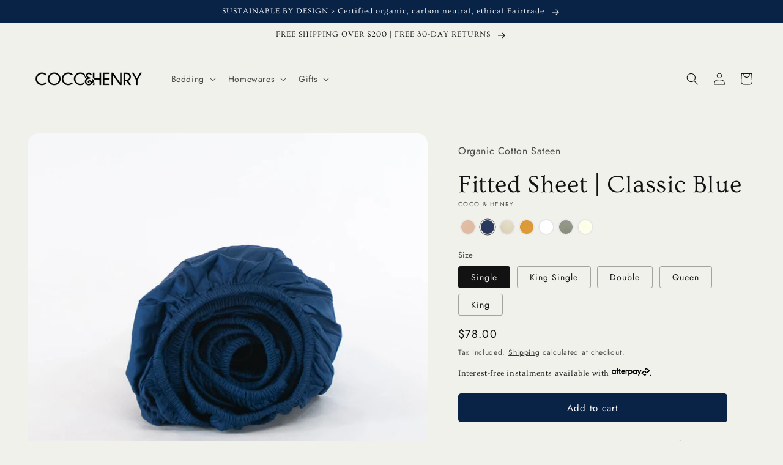

--- FILE ---
content_type: text/html; charset=utf-8
request_url: https://cocoandhenry.com/products/fitted-sheets-classic-blue
body_size: 46751
content:
<!doctype html>
<html class="no-js" lang="en">
  <head>
<!-- Global site tag (gtag.js) - Google Analytics -->
<script async src="https://www.googletagmanager.com/gtag/js?id=G-ZCQKSG3ZS9"></script>
<script>
  window.dataLayer = window.dataLayer || [];
  function gtag(){dataLayer.push(arguments);}
  gtag('js', new Date());

  gtag('config', 'G-ZCQKSG3ZS9');
</script>
<!-- Stock Alerts is generated by Ordersify -->
<style type="text/css">
  button#bis-inline-button {
    border: none;
    min-height: 45px;
    border-radius: 5px;
    font-weight: 500;
    font-family: Futura, sans-serif;
}

.osf_popup_overlay {
    display: block!important;
}

h3.OrdersifyBIS-Heading.osf_heading {
    margin-top: 0;
    font-size: 23px;
}
button.OrdersifyBIS-Form__SubmitButton.osf_submit_button.osf_submit_button--disabled {
    text-transform: initial;
  font-weight: 600;
    font-family: inherit;
}
button#bis-inline-button {
    font-size: 15px;
    cursor: pointer;
    letter-spacing: 1px;
}

button#bis-inline-button:hover {
    border: 2px solid gray;
}
</style>
<style type="text/css">
    
</style>
<script type="text/javascript">
  window.ORDERSIFY_BIS = window.ORDERSIFY_BIS || {};
  window.ORDERSIFY_BIS.template = "product.c-h-bedding-products";
  window.ORDERSIFY_BIS.language = "en";
  window.ORDERSIFY_BIS.primary_language = "en";
  window.ORDERSIFY_BIS.variant_inventory = [];
  window.ORDERSIFY_BIS.product_collections = [];
  
    window.ORDERSIFY_BIS.variant_inventory[39296832831643] = {
      inventory_management: "shopify",
      inventory_policy: "deny",
      inventory_quantity: 1
    };
  
    window.ORDERSIFY_BIS.variant_inventory[39296832864411] = {
      inventory_management: "shopify",
      inventory_policy: "deny",
      inventory_quantity: 1
    };
  
    window.ORDERSIFY_BIS.variant_inventory[39296832897179] = {
      inventory_management: "shopify",
      inventory_policy: "deny",
      inventory_quantity: 1
    };
  
    window.ORDERSIFY_BIS.variant_inventory[39296832929947] = {
      inventory_management: "shopify",
      inventory_policy: "deny",
      inventory_quantity: 1
    };
  
    window.ORDERSIFY_BIS.variant_inventory[39296832962715] = {
      inventory_management: "shopify",
      inventory_policy: "deny",
      inventory_quantity: 1
    };
  
  
    window.ORDERSIFY_BIS.product_collections.push({
      id: "232459960475",
    });
  
    window.ORDERSIFY_BIS.product_collections.push({
      id: "239573434523",
    });
  
    window.ORDERSIFY_BIS.product_collections.push({
      id: "262528860315",
    });
  
    window.ORDERSIFY_BIS.product_collections.push({
      id: "262526992539",
    });
  
    window.ORDERSIFY_BIS.product_collections.push({
      id: "261973901467",
    });
  
    window.ORDERSIFY_BIS.product_collections.push({
      id: "232465203355",
    });
  
    window.ORDERSIFY_BIS.product_collections.push({
      id: "262526894235",
    });
  
    window.ORDERSIFY_BIS.product_collections.push({
      id: "262527123611",
    });
  
    window.ORDERSIFY_BIS.product_collections.push({
      id: "262513754267",
    });
  
    window.ORDERSIFY_BIS.product_collections.push({
      id: "262527058075",
    });
  
    window.ORDERSIFY_BIS.product_collections.push({
      id: "262526337179",
    });
  
  window.ORDERSIFY_BIS.shop = "cocoandhenry.myshopify.com";
  window.ORDERSIFY_BIS.variant_inventory = [];
  
    window.ORDERSIFY_BIS.variant_inventory[39296832831643] = {
      inventory_management: "shopify",
      inventory_policy: "deny",
      inventory_quantity: 1
    };
  
    window.ORDERSIFY_BIS.variant_inventory[39296832864411] = {
      inventory_management: "shopify",
      inventory_policy: "deny",
      inventory_quantity: 1
    };
  
    window.ORDERSIFY_BIS.variant_inventory[39296832897179] = {
      inventory_management: "shopify",
      inventory_policy: "deny",
      inventory_quantity: 1
    };
  
    window.ORDERSIFY_BIS.variant_inventory[39296832929947] = {
      inventory_management: "shopify",
      inventory_policy: "deny",
      inventory_quantity: 1
    };
  
    window.ORDERSIFY_BIS.variant_inventory[39296832962715] = {
      inventory_management: "shopify",
      inventory_policy: "deny",
      inventory_quantity: 1
    };
  
  
  window.ORDERSIFY_BIS.popupSetting = {
    "is_optin_enable": false,
    "is_preorder": false,
    "is_brand_mark": false,
    "font_family": "Nunito Sans",
    "is_multiple_language": true,
    "font_size": 14,
    "popup_border_radius": 0,
    "popup_heading_color": "#1C1B1B",
    "popup_text_color": "#6A6A6A",
    "is_message_enable": false,
    "is_sms_enable": false,
    "is_accepts_marketing_enable": false,
    "field_border_radius": 0,
    "popup_button_color": "#ffffff",
    "popup_button_bg_color": "#092346",
    "is_float_button": false,
    "is_inline_form": true,
    "inline_form_selector": "#osf_bis_form_wrapper",
    "inline_form_position": null,
    "float_button_position": "right",
    "float_button_top": 15,
    "float_button_color": "#ffffff",
    "float_button_bg_color": "#092346",
    "is_inline_button": true,
    "inline_button_color": "#ffffff",
    "inline_button_bg_color": "#092346",
    "is_push_notification_enable": false,
    "is_overlay_close": true,
    "ignore_collection_ids": "",
    "ignore_product_tags": "",
    "ignore_product_ids": "",
    "is_auto_translation": false,
    "selector": "#osf_bis",
    "selector_position": "right",
    "is_ga": true,
    "is_fp": true,
    "is_fb_checkbox": false,
    "fb_page_id": null,
    "is_pushowl": false
};
  window.ORDERSIFY_BIS.product = {"id":6553159663771,"title":"Fitted Sheet | Classic Blue","handle":"fitted-sheets-classic-blue","description":"\u003ch6\u003e\u003cimg src=\"https:\/\/cdn.shopify.com\/s\/files\/1\/0514\/0257\/1931\/files\/Website_product_guarantees_bedding_-_500px_x_120px_480x480.png?v=1644816794\" alt=\"\"\u003e\u003c\/h6\u003e\n\u003ch3\u003e\u003cstrong\u003eWhy we love it\u003c\/strong\u003e\u003c\/h3\u003e\n\u003cp\u003eRest easy with our signature cotton classic blue fitted sheets – they’re comfortable, toxin-free and durable. Sustainably made from the softest organic cotton, they are designed to get softer with every wash – you’ll never want to sleep on anything else.\u003c\/p\u003e\n\u003cp data-mce-fragment=\"1\"\u003eWant to feel the fabric? Check out our \u003cu data-mce-fragment=\"1\"\u003e\u003ca href=\"https:\/\/cocoandhenry.com\/products\/organic-cotton-fabric-swatches\" title=\"Coco and Henry Organic Cotton Sateen Fabric Swatches\"\u003ecotton sateen swatches\u003c\/a\u003e\u003c\/u\u003e.\u003c\/p\u003e","published_at":"2021-02-28T10:41:20+10:00","created_at":"2021-02-28T10:41:21+10:00","vendor":"Organic Cotton Sateen","type":"Fitted Sheet","tags":["__tab1:our-bedding","__tab2:laundry-care-bedding","Adult","Bedding","Category_Fitted Sheets","Colour_Classic Blue","Fitted Sheets","Kids","Material_Cotton Sateen","review-prioritize","Sheets","Size_Double","Size_King","Size_King Single","Size_Queen","Size_Single","Type_Solid Colour","Under $100"],"price":7800,"price_min":7800,"price_max":10100,"available":true,"price_varies":true,"compare_at_price":null,"compare_at_price_min":0,"compare_at_price_max":0,"compare_at_price_varies":false,"variants":[{"id":39296832831643,"title":"Single","option1":"Single","option2":null,"option3":null,"sku":"CSSH_FT-SGL-CLAS-BL-0321","requires_shipping":true,"taxable":true,"featured_image":null,"available":true,"name":"Fitted Sheet | Classic Blue - Single","public_title":"Single","options":["Single"],"price":7800,"weight":600,"compare_at_price":null,"inventory_management":"shopify","barcode":"32831643","requires_selling_plan":false,"selling_plan_allocations":[]},{"id":39296832864411,"title":"King Single","option1":"King Single","option2":null,"option3":null,"sku":"CSSH_FT-KSL-CLAS-BL-0321","requires_shipping":true,"taxable":true,"featured_image":null,"available":true,"name":"Fitted Sheet | Classic Blue - King Single","public_title":"King Single","options":["King Single"],"price":8600,"weight":675,"compare_at_price":null,"inventory_management":"shopify","barcode":"32864411","requires_selling_plan":false,"selling_plan_allocations":[]},{"id":39296832897179,"title":"Double","option1":"Double","option2":null,"option3":null,"sku":"CSSH_FT-DBL-CLAS-BL-0321","requires_shipping":true,"taxable":true,"featured_image":null,"available":true,"name":"Fitted Sheet | Classic Blue - Double","public_title":"Double","options":["Double"],"price":8600,"weight":760,"compare_at_price":null,"inventory_management":"shopify","barcode":"32897179","requires_selling_plan":false,"selling_plan_allocations":[]},{"id":39296832929947,"title":"Queen","option1":"Queen","option2":null,"option3":null,"sku":"CSSH_FT-QUE-CLAS-BL-0321","requires_shipping":true,"taxable":true,"featured_image":null,"available":true,"name":"Fitted Sheet | Classic Blue - Queen","public_title":"Queen","options":["Queen"],"price":9300,"weight":830,"compare_at_price":null,"inventory_management":"shopify","barcode":"32929947","requires_selling_plan":false,"selling_plan_allocations":[]},{"id":39296832962715,"title":"King","option1":"King","option2":null,"option3":null,"sku":"CSSH_FT-KNG-CLAS-BL-0321","requires_shipping":true,"taxable":true,"featured_image":null,"available":true,"name":"Fitted Sheet | Classic Blue - King","public_title":"King","options":["King"],"price":10100,"weight":930,"compare_at_price":null,"inventory_management":"shopify","barcode":"32962715","requires_selling_plan":false,"selling_plan_allocations":[]}],"images":["\/\/cocoandhenry.com\/cdn\/shop\/products\/Coco_and_Henry_Fitted_Sheet_Rolled_Classic_Blue_ef2b26b7-f2c2-403e-9129-cafa4a19337a.jpg?v=1629548314","\/\/cocoandhenry.com\/cdn\/shop\/products\/Coco_and_Henry_Fitted_Sheet_Classic_Blue.jpg?v=1629548350","\/\/cocoandhenry.com\/cdn\/shop\/products\/Website_Bedding_sustainable_certifications_d0efb2cd-a62f-4edd-975f-2f7a2554dc0d.png?v=1644898137","\/\/cocoandhenry.com\/cdn\/shop\/products\/CocoandHenryFittedSheetClassicBlueTop.jpg?v=1644898137"],"featured_image":"\/\/cocoandhenry.com\/cdn\/shop\/products\/Coco_and_Henry_Fitted_Sheet_Rolled_Classic_Blue_ef2b26b7-f2c2-403e-9129-cafa4a19337a.jpg?v=1629548314","options":["Size"],"media":[{"alt":"Rolled up organic cotton fitted sheet in classic blue","id":23829783183515,"position":1,"preview_image":{"aspect_ratio":1.0,"height":1475,"width":1475,"src":"\/\/cocoandhenry.com\/cdn\/shop\/products\/Coco_and_Henry_Fitted_Sheet_Rolled_Classic_Blue_ef2b26b7-f2c2-403e-9129-cafa4a19337a.jpg?v=1629548314"},"aspect_ratio":1.0,"height":1475,"media_type":"image","src":"\/\/cocoandhenry.com\/cdn\/shop\/products\/Coco_and_Henry_Fitted_Sheet_Rolled_Classic_Blue_ef2b26b7-f2c2-403e-9129-cafa4a19337a.jpg?v=1629548314","width":1475},{"alt":"Corner of bed with organic cotton fitted sheet in classic blue","id":23814180176027,"position":2,"preview_image":{"aspect_ratio":1.0,"height":1033,"width":1033,"src":"\/\/cocoandhenry.com\/cdn\/shop\/products\/Coco_and_Henry_Fitted_Sheet_Classic_Blue.jpg?v=1629548350"},"aspect_ratio":1.0,"height":1033,"media_type":"image","src":"\/\/cocoandhenry.com\/cdn\/shop\/products\/Coco_and_Henry_Fitted_Sheet_Classic_Blue.jpg?v=1629548350","width":1033},{"alt":null,"id":29138870436058,"position":3,"preview_image":{"aspect_ratio":1.0,"height":2700,"width":2700,"src":"\/\/cocoandhenry.com\/cdn\/shop\/products\/Website_Bedding_sustainable_certifications_d0efb2cd-a62f-4edd-975f-2f7a2554dc0d.png?v=1644898137"},"aspect_ratio":1.0,"height":2700,"media_type":"image","src":"\/\/cocoandhenry.com\/cdn\/shop\/products\/Website_Bedding_sustainable_certifications_d0efb2cd-a62f-4edd-975f-2f7a2554dc0d.png?v=1644898137","width":2700},{"alt":"Birds eye view of organic cotton fitted sheet with pillowcases in classic blue","id":23799541432475,"position":4,"preview_image":{"aspect_ratio":0.999,"height":1263,"width":1262,"src":"\/\/cocoandhenry.com\/cdn\/shop\/products\/CocoandHenryFittedSheetClassicBlueTop.jpg?v=1644898137"},"aspect_ratio":0.999,"height":1263,"media_type":"image","src":"\/\/cocoandhenry.com\/cdn\/shop\/products\/CocoandHenryFittedSheetClassicBlueTop.jpg?v=1644898137","width":1262}],"requires_selling_plan":false,"selling_plan_groups":[],"content":"\u003ch6\u003e\u003cimg src=\"https:\/\/cdn.shopify.com\/s\/files\/1\/0514\/0257\/1931\/files\/Website_product_guarantees_bedding_-_500px_x_120px_480x480.png?v=1644816794\" alt=\"\"\u003e\u003c\/h6\u003e\n\u003ch3\u003e\u003cstrong\u003eWhy we love it\u003c\/strong\u003e\u003c\/h3\u003e\n\u003cp\u003eRest easy with our signature cotton classic blue fitted sheets – they’re comfortable, toxin-free and durable. Sustainably made from the softest organic cotton, they are designed to get softer with every wash – you’ll never want to sleep on anything else.\u003c\/p\u003e\n\u003cp data-mce-fragment=\"1\"\u003eWant to feel the fabric? Check out our \u003cu data-mce-fragment=\"1\"\u003e\u003ca href=\"https:\/\/cocoandhenry.com\/products\/organic-cotton-fabric-swatches\" title=\"Coco and Henry Organic Cotton Sateen Fabric Swatches\"\u003ecotton sateen swatches\u003c\/a\u003e\u003c\/u\u003e.\u003c\/p\u003e"};
  window.ORDERSIFY_BIS.currentVariant = {"id":39296832831643,"title":"Single","option1":"Single","option2":null,"option3":null,"sku":"CSSH_FT-SGL-CLAS-BL-0321","requires_shipping":true,"taxable":true,"featured_image":null,"available":true,"name":"Fitted Sheet | Classic Blue - Single","public_title":"Single","options":["Single"],"price":7800,"weight":600,"compare_at_price":null,"inventory_management":"shopify","barcode":"32831643","requires_selling_plan":false,"selling_plan_allocations":[]};
  window.ORDERSIFY_BIS.stockRemainingSetting = {
    "status": false,
    "selector": "#osf_stock_remaining",
    "selector_position": "inside",
    "font_family": "Lato",
    "font_size": 13,
    "content": "Low stock! Only {{ quantity }} items left!",
    "display_quantity": 100
};
  
    window.ORDERSIFY_BIS.translations = {
    "en": {
        "subject": "Your product just came back in stock",
        "buy_button": "Buy it now",
        "popup_note": "We respect your privacy and don't share your email with anybody.",
        "visit_store": "Visit our store",
        "please_agree": "Please confirm our terms",
        "success_text": "You subscribed notification successfully",
        "email_content": "Hi there,\nWe wanted to let you know that your product just came back in stock. Because you asked, we made sure that you're the first to know, but we can't guarantee your item will stay available for long. Hit the link below to get your gear before its gone!",
        "invalid_email": "Your email is invalid",
        "optin_message": "I agree with Terms of Service and Privacy Policy",
        "popup_heading": "Notify me when available",
        "required_email": "Your email is required",
        "invalid_message": "Your message must be less then 255 characters",
        "unsubscribe_link": "Unsubscribe",
        "float_button_text": "Notify when available",
        "low_stock_content": "Low stock! Only {{ quantity }} items left!",
        "popup_button_text": "Notify me",
        "popup_description": "Register your email to be notified when this product is available.",
        "inline_button_text": "Join the wait list",
        "unsubscribe_message": "Don't want to receive cart reminders from us?",
        "field_email_placeholder": "eg. username@example.com",
        "field_message_placeholder": "Tell something about your requirements to shop",
        "push_notification_message": "Receive push notifications"
    }
};
  
</script>

<!-- End of Stock Alerts is generated by Ordersify -->
<!-- starapps_core_start -->
<!-- This code is automatically managed by StarApps Studio -->
<!-- Please contact support@starapps.studio for any help -->
<!-- File location: snippets/starapps-core.liquid -->



<script type="application/json" sa-language-info="true" data-no-instant="true">{"current_language":"en", "default_language":"en", "money_format":"${{amount}}"}</script>

    
<script type="text/javascript" src="https://assets-cdn.starapps.studio/apps/vsk/cocoandhenry/script-34460-1645249325.js?shop=cocoandhenry.myshopify.com" async></script>


<!-- VSK_PRE_APP_HIDE_CODE -->

<!-- VSK_PRE_APP_HIDE_CODE_END -->
    
<!-- starapps_core_end -->

    <meta charset="utf-8">
    <meta http-equiv="X-UA-Compatible" content="IE=edge">
    <meta name="viewport" content="width=device-width,initial-scale=1">
    <meta name="theme-color" content="">
    <link rel="canonical" href="https://cocoandhenry.com/products/fitted-sheets-classic-blue">
    <link rel="preconnect" href="https://cdn.shopify.com" crossorigin><link rel="icon" type="image/png" href="//cocoandhenry.com/cdn/shop/files/MONOGRAM_C_H_-_DARK_BLUE_CIRCLE_32x32.png?v=1614386761"><link rel="preconnect" href="https://fonts.shopifycdn.com" crossorigin><title>
      Classic Blue Fitted Sheets | 100% Cotton | Coco &amp; Henry
</title>

    
      <meta name="description" content="Quality cotton navy blue fitted sheets. Everyday durable, softer with every wash, balanced for breathability. Cot to King size. Free shipping*, 30-day returns">
    

    

<meta property="og:site_name" content="Coco &amp; Henry">
<meta property="og:url" content="https://cocoandhenry.com/products/fitted-sheets-classic-blue">
<meta property="og:title" content="Classic Blue Fitted Sheets | 100% Cotton | Coco &amp; Henry">
<meta property="og:type" content="product">
<meta property="og:description" content="Quality cotton navy blue fitted sheets. Everyday durable, softer with every wash, balanced for breathability. Cot to King size. Free shipping*, 30-day returns"><meta property="og:image" content="http://cocoandhenry.com/cdn/shop/products/Coco_and_Henry_Fitted_Sheet_Rolled_Classic_Blue_ef2b26b7-f2c2-403e-9129-cafa4a19337a.jpg?v=1629548314">
  <meta property="og:image:secure_url" content="https://cocoandhenry.com/cdn/shop/products/Coco_and_Henry_Fitted_Sheet_Rolled_Classic_Blue_ef2b26b7-f2c2-403e-9129-cafa4a19337a.jpg?v=1629548314">
  <meta property="og:image:width" content="1475">
  <meta property="og:image:height" content="1475"><meta property="og:price:amount" content="78.00">
  <meta property="og:price:currency" content="USD"><meta name="twitter:card" content="summary_large_image">
<meta name="twitter:title" content="Classic Blue Fitted Sheets | 100% Cotton | Coco &amp; Henry">
<meta name="twitter:description" content="Quality cotton navy blue fitted sheets. Everyday durable, softer with every wash, balanced for breathability. Cot to King size. Free shipping*, 30-day returns">


    <script src="//cocoandhenry.com/cdn/shop/t/38/assets/global.js?v=138967679220690932761648642063" defer="defer"></script>
    <script>window.performance && window.performance.mark && window.performance.mark('shopify.content_for_header.start');</script><meta name="google-site-verification" content="MgLLXJ1GgDbfmPiwTJMzMNt4pPOHVx_k61Mh6aDh1do">
<meta name="google-site-verification" content="ZGJ2ZGnfSU6WbsdJ9odVpFt1JkEKOvgmdMtrDhtsGPs">
<meta name="google-site-verification" content="ZriHaLDaDKk2ttuJSOX6q62lJkdCfZntV1CuV0tGK00">
<meta id="shopify-digital-wallet" name="shopify-digital-wallet" content="/51402571931/digital_wallets/dialog">
<meta name="shopify-checkout-api-token" content="042ecae3ffdd689f700591db2c07d7d9">
<meta id="in-context-paypal-metadata" data-shop-id="51402571931" data-venmo-supported="false" data-environment="production" data-locale="en_US" data-paypal-v4="true" data-currency="USD">
<link rel="alternate" hreflang="x-default" href="https://cocoandhenry.com.au/products/fitted-sheets-classic-blue">
<link rel="alternate" hreflang="en" href="https://cocoandhenry.com.au/products/fitted-sheets-classic-blue">
<link rel="alternate" hreflang="en-GB" href="https://cocoandhenry.co.uk/products/fitted-sheets-classic-blue">
<link rel="alternate" hreflang="en-US" href="https://cocoandhenry.com/products/fitted-sheets-classic-blue">
<link rel="alternate" type="application/json+oembed" href="https://cocoandhenry.com/products/fitted-sheets-classic-blue.oembed">
<script async="async" src="/checkouts/internal/preloads.js?locale=en-US"></script>
<link rel="preconnect" href="https://shop.app" crossorigin="anonymous">
<script async="async" src="https://shop.app/checkouts/internal/preloads.js?locale=en-US&shop_id=51402571931" crossorigin="anonymous"></script>
<script id="apple-pay-shop-capabilities" type="application/json">{"shopId":51402571931,"countryCode":"AU","currencyCode":"USD","merchantCapabilities":["supports3DS"],"merchantId":"gid:\/\/shopify\/Shop\/51402571931","merchantName":"Coco \u0026 Henry","requiredBillingContactFields":["postalAddress","email","phone"],"requiredShippingContactFields":["postalAddress","email","phone"],"shippingType":"shipping","supportedNetworks":["visa","masterCard","amex","jcb"],"total":{"type":"pending","label":"Coco \u0026 Henry","amount":"1.00"},"shopifyPaymentsEnabled":true,"supportsSubscriptions":true}</script>
<script id="shopify-features" type="application/json">{"accessToken":"042ecae3ffdd689f700591db2c07d7d9","betas":["rich-media-storefront-analytics"],"domain":"cocoandhenry.com","predictiveSearch":true,"shopId":51402571931,"locale":"en"}</script>
<script>var Shopify = Shopify || {};
Shopify.shop = "cocoandhenry.myshopify.com";
Shopify.locale = "en";
Shopify.currency = {"active":"USD","rate":"0.678376265"};
Shopify.country = "US";
Shopify.theme = {"name":"Dawn - Production site","id":131866362074,"schema_name":"Dawn","schema_version":"3.0.0","theme_store_id":887,"role":"main"};
Shopify.theme.handle = "null";
Shopify.theme.style = {"id":null,"handle":null};
Shopify.cdnHost = "cocoandhenry.com/cdn";
Shopify.routes = Shopify.routes || {};
Shopify.routes.root = "/";</script>
<script type="module">!function(o){(o.Shopify=o.Shopify||{}).modules=!0}(window);</script>
<script>!function(o){function n(){var o=[];function n(){o.push(Array.prototype.slice.apply(arguments))}return n.q=o,n}var t=o.Shopify=o.Shopify||{};t.loadFeatures=n(),t.autoloadFeatures=n()}(window);</script>
<script>
  window.ShopifyPay = window.ShopifyPay || {};
  window.ShopifyPay.apiHost = "shop.app\/pay";
  window.ShopifyPay.redirectState = null;
</script>
<script id="shop-js-analytics" type="application/json">{"pageType":"product"}</script>
<script defer="defer" async type="module" src="//cocoandhenry.com/cdn/shopifycloud/shop-js/modules/v2/client.init-shop-cart-sync_C5BV16lS.en.esm.js"></script>
<script defer="defer" async type="module" src="//cocoandhenry.com/cdn/shopifycloud/shop-js/modules/v2/chunk.common_CygWptCX.esm.js"></script>
<script type="module">
  await import("//cocoandhenry.com/cdn/shopifycloud/shop-js/modules/v2/client.init-shop-cart-sync_C5BV16lS.en.esm.js");
await import("//cocoandhenry.com/cdn/shopifycloud/shop-js/modules/v2/chunk.common_CygWptCX.esm.js");

  window.Shopify.SignInWithShop?.initShopCartSync?.({"fedCMEnabled":true,"windoidEnabled":true});

</script>
<script>
  window.Shopify = window.Shopify || {};
  if (!window.Shopify.featureAssets) window.Shopify.featureAssets = {};
  window.Shopify.featureAssets['shop-js'] = {"shop-cart-sync":["modules/v2/client.shop-cart-sync_ZFArdW7E.en.esm.js","modules/v2/chunk.common_CygWptCX.esm.js"],"init-fed-cm":["modules/v2/client.init-fed-cm_CmiC4vf6.en.esm.js","modules/v2/chunk.common_CygWptCX.esm.js"],"shop-button":["modules/v2/client.shop-button_tlx5R9nI.en.esm.js","modules/v2/chunk.common_CygWptCX.esm.js"],"shop-cash-offers":["modules/v2/client.shop-cash-offers_DOA2yAJr.en.esm.js","modules/v2/chunk.common_CygWptCX.esm.js","modules/v2/chunk.modal_D71HUcav.esm.js"],"init-windoid":["modules/v2/client.init-windoid_sURxWdc1.en.esm.js","modules/v2/chunk.common_CygWptCX.esm.js"],"shop-toast-manager":["modules/v2/client.shop-toast-manager_ClPi3nE9.en.esm.js","modules/v2/chunk.common_CygWptCX.esm.js"],"init-shop-email-lookup-coordinator":["modules/v2/client.init-shop-email-lookup-coordinator_B8hsDcYM.en.esm.js","modules/v2/chunk.common_CygWptCX.esm.js"],"init-shop-cart-sync":["modules/v2/client.init-shop-cart-sync_C5BV16lS.en.esm.js","modules/v2/chunk.common_CygWptCX.esm.js"],"avatar":["modules/v2/client.avatar_BTnouDA3.en.esm.js"],"pay-button":["modules/v2/client.pay-button_FdsNuTd3.en.esm.js","modules/v2/chunk.common_CygWptCX.esm.js"],"init-customer-accounts":["modules/v2/client.init-customer-accounts_DxDtT_ad.en.esm.js","modules/v2/client.shop-login-button_C5VAVYt1.en.esm.js","modules/v2/chunk.common_CygWptCX.esm.js","modules/v2/chunk.modal_D71HUcav.esm.js"],"init-shop-for-new-customer-accounts":["modules/v2/client.init-shop-for-new-customer-accounts_ChsxoAhi.en.esm.js","modules/v2/client.shop-login-button_C5VAVYt1.en.esm.js","modules/v2/chunk.common_CygWptCX.esm.js","modules/v2/chunk.modal_D71HUcav.esm.js"],"shop-login-button":["modules/v2/client.shop-login-button_C5VAVYt1.en.esm.js","modules/v2/chunk.common_CygWptCX.esm.js","modules/v2/chunk.modal_D71HUcav.esm.js"],"init-customer-accounts-sign-up":["modules/v2/client.init-customer-accounts-sign-up_CPSyQ0Tj.en.esm.js","modules/v2/client.shop-login-button_C5VAVYt1.en.esm.js","modules/v2/chunk.common_CygWptCX.esm.js","modules/v2/chunk.modal_D71HUcav.esm.js"],"shop-follow-button":["modules/v2/client.shop-follow-button_Cva4Ekp9.en.esm.js","modules/v2/chunk.common_CygWptCX.esm.js","modules/v2/chunk.modal_D71HUcav.esm.js"],"checkout-modal":["modules/v2/client.checkout-modal_BPM8l0SH.en.esm.js","modules/v2/chunk.common_CygWptCX.esm.js","modules/v2/chunk.modal_D71HUcav.esm.js"],"lead-capture":["modules/v2/client.lead-capture_Bi8yE_yS.en.esm.js","modules/v2/chunk.common_CygWptCX.esm.js","modules/v2/chunk.modal_D71HUcav.esm.js"],"shop-login":["modules/v2/client.shop-login_D6lNrXab.en.esm.js","modules/v2/chunk.common_CygWptCX.esm.js","modules/v2/chunk.modal_D71HUcav.esm.js"],"payment-terms":["modules/v2/client.payment-terms_CZxnsJam.en.esm.js","modules/v2/chunk.common_CygWptCX.esm.js","modules/v2/chunk.modal_D71HUcav.esm.js"]};
</script>
<script>(function() {
  var isLoaded = false;
  function asyncLoad() {
    if (isLoaded) return;
    isLoaded = true;
    var urls = ["https:\/\/static.klaviyo.com\/onsite\/js\/klaviyo.js?company_id=TZ8sZX\u0026shop=cocoandhenry.myshopify.com","https:\/\/cdn.ordersify.com\/sdk\/productalerts-shopify.js?shop=cocoandhenry.myshopify.com","https:\/\/static.klaviyo.com\/onsite\/js\/klaviyo.js?company_id=TZ8sZX\u0026shop=cocoandhenry.myshopify.com","https:\/\/static.klaviyo.com\/onsite\/js\/klaviyo.js?company_id=TZ8sZX\u0026shop=cocoandhenry.myshopify.com","https:\/\/static.klaviyo.com\/onsite\/js\/klaviyo.js?company_id=TZ8sZX\u0026shop=cocoandhenry.myshopify.com","https:\/\/assets1.adroll.com\/shopify\/latest\/j\/shopify_rolling_bootstrap_v2.js?adroll_adv_id=NFTNONBFHVAW3KXIVLIZC3\u0026adroll_pix_id=JS52U4FUYBAMTJFYFPZ6W7\u0026shop=cocoandhenry.myshopify.com"];
    for (var i = 0; i < urls.length; i++) {
      var s = document.createElement('script');
      s.type = 'text/javascript';
      s.async = true;
      s.src = urls[i];
      var x = document.getElementsByTagName('script')[0];
      x.parentNode.insertBefore(s, x);
    }
  };
  if(window.attachEvent) {
    window.attachEvent('onload', asyncLoad);
  } else {
    window.addEventListener('load', asyncLoad, false);
  }
})();</script>
<script id="__st">var __st={"a":51402571931,"offset":36000,"reqid":"cca279ea-9d57-4281-a9ab-f856240f2e4a-1768696143","pageurl":"cocoandhenry.com\/products\/fitted-sheets-classic-blue","u":"c7a119ca0b25","p":"product","rtyp":"product","rid":6553159663771};</script>
<script>window.ShopifyPaypalV4VisibilityTracking = true;</script>
<script id="captcha-bootstrap">!function(){'use strict';const t='contact',e='account',n='new_comment',o=[[t,t],['blogs',n],['comments',n],[t,'customer']],c=[[e,'customer_login'],[e,'guest_login'],[e,'recover_customer_password'],[e,'create_customer']],r=t=>t.map((([t,e])=>`form[action*='/${t}']:not([data-nocaptcha='true']) input[name='form_type'][value='${e}']`)).join(','),a=t=>()=>t?[...document.querySelectorAll(t)].map((t=>t.form)):[];function s(){const t=[...o],e=r(t);return a(e)}const i='password',u='form_key',d=['recaptcha-v3-token','g-recaptcha-response','h-captcha-response',i],f=()=>{try{return window.sessionStorage}catch{return}},m='__shopify_v',_=t=>t.elements[u];function p(t,e,n=!1){try{const o=window.sessionStorage,c=JSON.parse(o.getItem(e)),{data:r}=function(t){const{data:e,action:n}=t;return t[m]||n?{data:e,action:n}:{data:t,action:n}}(c);for(const[e,n]of Object.entries(r))t.elements[e]&&(t.elements[e].value=n);n&&o.removeItem(e)}catch(o){console.error('form repopulation failed',{error:o})}}const l='form_type',E='cptcha';function T(t){t.dataset[E]=!0}const w=window,h=w.document,L='Shopify',v='ce_forms',y='captcha';let A=!1;((t,e)=>{const n=(g='f06e6c50-85a8-45c8-87d0-21a2b65856fe',I='https://cdn.shopify.com/shopifycloud/storefront-forms-hcaptcha/ce_storefront_forms_captcha_hcaptcha.v1.5.2.iife.js',D={infoText:'Protected by hCaptcha',privacyText:'Privacy',termsText:'Terms'},(t,e,n)=>{const o=w[L][v],c=o.bindForm;if(c)return c(t,g,e,D).then(n);var r;o.q.push([[t,g,e,D],n]),r=I,A||(h.body.append(Object.assign(h.createElement('script'),{id:'captcha-provider',async:!0,src:r})),A=!0)});var g,I,D;w[L]=w[L]||{},w[L][v]=w[L][v]||{},w[L][v].q=[],w[L][y]=w[L][y]||{},w[L][y].protect=function(t,e){n(t,void 0,e),T(t)},Object.freeze(w[L][y]),function(t,e,n,w,h,L){const[v,y,A,g]=function(t,e,n){const i=e?o:[],u=t?c:[],d=[...i,...u],f=r(d),m=r(i),_=r(d.filter((([t,e])=>n.includes(e))));return[a(f),a(m),a(_),s()]}(w,h,L),I=t=>{const e=t.target;return e instanceof HTMLFormElement?e:e&&e.form},D=t=>v().includes(t);t.addEventListener('submit',(t=>{const e=I(t);if(!e)return;const n=D(e)&&!e.dataset.hcaptchaBound&&!e.dataset.recaptchaBound,o=_(e),c=g().includes(e)&&(!o||!o.value);(n||c)&&t.preventDefault(),c&&!n&&(function(t){try{if(!f())return;!function(t){const e=f();if(!e)return;const n=_(t);if(!n)return;const o=n.value;o&&e.removeItem(o)}(t);const e=Array.from(Array(32),(()=>Math.random().toString(36)[2])).join('');!function(t,e){_(t)||t.append(Object.assign(document.createElement('input'),{type:'hidden',name:u})),t.elements[u].value=e}(t,e),function(t,e){const n=f();if(!n)return;const o=[...t.querySelectorAll(`input[type='${i}']`)].map((({name:t})=>t)),c=[...d,...o],r={};for(const[a,s]of new FormData(t).entries())c.includes(a)||(r[a]=s);n.setItem(e,JSON.stringify({[m]:1,action:t.action,data:r}))}(t,e)}catch(e){console.error('failed to persist form',e)}}(e),e.submit())}));const S=(t,e)=>{t&&!t.dataset[E]&&(n(t,e.some((e=>e===t))),T(t))};for(const o of['focusin','change'])t.addEventListener(o,(t=>{const e=I(t);D(e)&&S(e,y())}));const B=e.get('form_key'),M=e.get(l),P=B&&M;t.addEventListener('DOMContentLoaded',(()=>{const t=y();if(P)for(const e of t)e.elements[l].value===M&&p(e,B);[...new Set([...A(),...v().filter((t=>'true'===t.dataset.shopifyCaptcha))])].forEach((e=>S(e,t)))}))}(h,new URLSearchParams(w.location.search),n,t,e,['guest_login'])})(!0,!0)}();</script>
<script integrity="sha256-4kQ18oKyAcykRKYeNunJcIwy7WH5gtpwJnB7kiuLZ1E=" data-source-attribution="shopify.loadfeatures" defer="defer" src="//cocoandhenry.com/cdn/shopifycloud/storefront/assets/storefront/load_feature-a0a9edcb.js" crossorigin="anonymous"></script>
<script crossorigin="anonymous" defer="defer" src="//cocoandhenry.com/cdn/shopifycloud/storefront/assets/shopify_pay/storefront-65b4c6d7.js?v=20250812"></script>
<script data-source-attribution="shopify.dynamic_checkout.dynamic.init">var Shopify=Shopify||{};Shopify.PaymentButton=Shopify.PaymentButton||{isStorefrontPortableWallets:!0,init:function(){window.Shopify.PaymentButton.init=function(){};var t=document.createElement("script");t.src="https://cocoandhenry.com/cdn/shopifycloud/portable-wallets/latest/portable-wallets.en.js",t.type="module",document.head.appendChild(t)}};
</script>
<script data-source-attribution="shopify.dynamic_checkout.buyer_consent">
  function portableWalletsHideBuyerConsent(e){var t=document.getElementById("shopify-buyer-consent"),n=document.getElementById("shopify-subscription-policy-button");t&&n&&(t.classList.add("hidden"),t.setAttribute("aria-hidden","true"),n.removeEventListener("click",e))}function portableWalletsShowBuyerConsent(e){var t=document.getElementById("shopify-buyer-consent"),n=document.getElementById("shopify-subscription-policy-button");t&&n&&(t.classList.remove("hidden"),t.removeAttribute("aria-hidden"),n.addEventListener("click",e))}window.Shopify?.PaymentButton&&(window.Shopify.PaymentButton.hideBuyerConsent=portableWalletsHideBuyerConsent,window.Shopify.PaymentButton.showBuyerConsent=portableWalletsShowBuyerConsent);
</script>
<script data-source-attribution="shopify.dynamic_checkout.cart.bootstrap">document.addEventListener("DOMContentLoaded",(function(){function t(){return document.querySelector("shopify-accelerated-checkout-cart, shopify-accelerated-checkout")}if(t())Shopify.PaymentButton.init();else{new MutationObserver((function(e,n){t()&&(Shopify.PaymentButton.init(),n.disconnect())})).observe(document.body,{childList:!0,subtree:!0})}}));
</script>
<link id="shopify-accelerated-checkout-styles" rel="stylesheet" media="screen" href="https://cocoandhenry.com/cdn/shopifycloud/portable-wallets/latest/accelerated-checkout-backwards-compat.css" crossorigin="anonymous">
<style id="shopify-accelerated-checkout-cart">
        #shopify-buyer-consent {
  margin-top: 1em;
  display: inline-block;
  width: 100%;
}

#shopify-buyer-consent.hidden {
  display: none;
}

#shopify-subscription-policy-button {
  background: none;
  border: none;
  padding: 0;
  text-decoration: underline;
  font-size: inherit;
  cursor: pointer;
}

#shopify-subscription-policy-button::before {
  box-shadow: none;
}

      </style>
<script id="sections-script" data-sections="main-product,product-recommendations,header,footer" defer="defer" src="//cocoandhenry.com/cdn/shop/t/38/compiled_assets/scripts.js?v=5591"></script>
<script>window.performance && window.performance.mark && window.performance.mark('shopify.content_for_header.end');</script>


    <style data-shopify>
      @font-face {
  font-family: Jost;
  font-weight: 400;
  font-style: normal;
  font-display: swap;
  src: url("//cocoandhenry.com/cdn/fonts/jost/jost_n4.d47a1b6347ce4a4c9f437608011273009d91f2b7.woff2") format("woff2"),
       url("//cocoandhenry.com/cdn/fonts/jost/jost_n4.791c46290e672b3f85c3d1c651ef2efa3819eadd.woff") format("woff");
}

      @font-face {
  font-family: Jost;
  font-weight: 700;
  font-style: normal;
  font-display: swap;
  src: url("//cocoandhenry.com/cdn/fonts/jost/jost_n7.921dc18c13fa0b0c94c5e2517ffe06139c3615a3.woff2") format("woff2"),
       url("//cocoandhenry.com/cdn/fonts/jost/jost_n7.cbfc16c98c1e195f46c536e775e4e959c5f2f22b.woff") format("woff");
}

      @font-face {
  font-family: Jost;
  font-weight: 400;
  font-style: italic;
  font-display: swap;
  src: url("//cocoandhenry.com/cdn/fonts/jost/jost_i4.b690098389649750ada222b9763d55796c5283a5.woff2") format("woff2"),
       url("//cocoandhenry.com/cdn/fonts/jost/jost_i4.fd766415a47e50b9e391ae7ec04e2ae25e7e28b0.woff") format("woff");
}

      @font-face {
  font-family: Jost;
  font-weight: 700;
  font-style: italic;
  font-display: swap;
  src: url("//cocoandhenry.com/cdn/fonts/jost/jost_i7.d8201b854e41e19d7ed9b1a31fe4fe71deea6d3f.woff2") format("woff2"),
       url("//cocoandhenry.com/cdn/fonts/jost/jost_i7.eae515c34e26b6c853efddc3fc0c552e0de63757.woff") format("woff");
}

      @font-face {
  font-family: Ovo;
  font-weight: 400;
  font-style: normal;
  font-display: swap;
  src: url("//cocoandhenry.com/cdn/fonts/ovo/ovo_n4.cbcdfe6a371e62394cce345894111238d5c755fe.woff2") format("woff2"),
       url("//cocoandhenry.com/cdn/fonts/ovo/ovo_n4.45d7366896f09aaf8686b8a5de287b8fbe74e5ee.woff") format("woff");
}


      :root {
        --font-body-family: Jost, sans-serif;
        --font-body-style: normal;
        --font-body-weight: 400;

        --font-heading-family: Ovo, serif;
        --font-heading-style: normal;
        --font-heading-weight: 400;

        --font-body-scale: 1.0;
        --font-heading-scale: 1.0;

        --color-base-text: 18, 18, 18;
        --color-shadow: 18, 18, 18;
        --color-base-background-1: 241, 241, 236;
        --color-base-background-2: 233, 230, 223;
        --color-base-solid-button-labels: 255, 255, 255;
        --color-base-outline-button-labels: 18, 18, 18;
        --color-base-accent-1: 9, 35, 70;
        --color-base-accent-2: 211, 181, 143;
        --payment-terms-background-color: #f1f1ec;

        --gradient-base-background-1: #f1f1ec;
        --gradient-base-background-2: #e9e6df;
        --gradient-base-accent-1: #092346;
        --gradient-base-accent-2: #d3b58f;

        --media-padding: px;
        --media-border-opacity: 0.05;
        --media-border-width: 0px;
        --media-radius: 16px;
        --media-shadow-opacity: 0.0;
        --media-shadow-horizontal-offset: 0px;
        --media-shadow-vertical-offset: 0px;
        --media-shadow-blur-radius: 0px;

        --page-width: 150rem;
        --page-width-margin: 0rem;

        --card-image-padding: 0.0rem;
        --card-corner-radius: 1.0rem;
        --card-text-alignment: center;
        --card-border-width: 0.0rem;
        --card-border-opacity: 0.0;
        --card-shadow-opacity: 0.1;
        --card-shadow-horizontal-offset: 0.0rem;
        --card-shadow-vertical-offset: 0.0rem;
        --card-shadow-blur-radius: 0.0rem;

        --badge-corner-radius: 1.2rem;

        --popup-border-width: 1px;
        --popup-border-opacity: 0.1;
        --popup-corner-radius: 6px;
        --popup-shadow-opacity: 0.0;
        --popup-shadow-horizontal-offset: 0px;
        --popup-shadow-vertical-offset: 0px;
        --popup-shadow-blur-radius: 0px;

        --drawer-border-width: 1px;
        --drawer-border-opacity: 0.1;
        --drawer-shadow-opacity: 0.0;
        --drawer-shadow-horizontal-offset: 0px;
        --drawer-shadow-vertical-offset: 0px;
        --drawer-shadow-blur-radius: 0px;

        --spacing-sections-desktop: 0px;
        --spacing-sections-mobile: 0px;

        --grid-desktop-vertical-spacing: 8px;
        --grid-desktop-horizontal-spacing: 8px;
        --grid-mobile-vertical-spacing: 4px;
        --grid-mobile-horizontal-spacing: 4px;

        --text-boxes-border-opacity: 0.0;
        --text-boxes-border-width: 0px;
        --text-boxes-radius: 16px;
        --text-boxes-shadow-opacity: 0.0;
        --text-boxes-shadow-horizontal-offset: 2px;
        --text-boxes-shadow-vertical-offset: 2px;
        --text-boxes-shadow-blur-radius: 10px;

        --buttons-radius: 4px;
        --buttons-radius-outset: 5px;
        --buttons-border-width: 1px;
        --buttons-border-opacity: 0.55;
        --buttons-shadow-opacity: 0.0;
        --buttons-shadow-horizontal-offset: 0px;
        --buttons-shadow-vertical-offset: 0px;
        --buttons-shadow-blur-radius: 0px;
        --buttons-border-offset: 0.3px;

        --inputs-radius: 2px;
        --inputs-border-width: 1px;
        --inputs-border-opacity: 0.55;
        --inputs-shadow-opacity: 0.0;
        --inputs-shadow-horizontal-offset: 0px;
        --inputs-margin-offset: 0px;
        --inputs-shadow-vertical-offset: 0px;
        --inputs-shadow-blur-radius: 0px;
        --inputs-radius-outset: 3px;

        --variant-pills-radius: 4px;
        --variant-pills-border-width: 1px;
        --variant-pills-border-opacity: 0.35;
        --variant-pills-shadow-opacity: 0.0;
        --variant-pills-shadow-horizontal-offset: 0px;
        --variant-pills-shadow-vertical-offset: 0px;
        --variant-pills-shadow-blur-radius: 0px;
      }

      *,
      *::before,
      *::after {
        box-sizing: inherit;
      }

      html {
        box-sizing: border-box;
        font-size: calc(var(--font-body-scale) * 62.5%);
        height: 100%;
      }

      body {
        display: grid;
        grid-template-rows: auto auto 1fr auto;
        grid-template-columns: 100%;
        min-height: 100%;
        margin: 0;
        font-size: 1.5rem;
        letter-spacing: 0.06rem;
        line-height: calc(1 + 0.8 / var(--font-body-scale));
        font-family: var(--font-body-family);
        font-style: var(--font-body-style);
        font-weight: var(--font-body-weight);
      }

      @media screen and (min-width: 750px) {
        body {
          font-size: 1.6rem;
        }
      }
    </style>

    <link href="//cocoandhenry.com/cdn/shop/t/38/assets/base.css?v=39440664952427654091648642031" rel="stylesheet" type="text/css" media="all" />
<link rel="preload" as="font" href="//cocoandhenry.com/cdn/fonts/jost/jost_n4.d47a1b6347ce4a4c9f437608011273009d91f2b7.woff2" type="font/woff2" crossorigin><link rel="preload" as="font" href="//cocoandhenry.com/cdn/fonts/ovo/ovo_n4.cbcdfe6a371e62394cce345894111238d5c755fe.woff2" type="font/woff2" crossorigin><link rel="stylesheet" href="//cocoandhenry.com/cdn/shop/t/38/assets/component-predictive-search.css?v=165644661289088488651648642053" media="print" onload="this.media='all'"><script>document.documentElement.className = document.documentElement.className.replace('no-js', 'js');
    if (Shopify.designMode) {
      document.documentElement.classList.add('shopify-design-mode');
    }
    </script>
  <link href="https://monorail-edge.shopifysvc.com" rel="dns-prefetch">
<script>(function(){if ("sendBeacon" in navigator && "performance" in window) {try {var session_token_from_headers = performance.getEntriesByType('navigation')[0].serverTiming.find(x => x.name == '_s').description;} catch {var session_token_from_headers = undefined;}var session_cookie_matches = document.cookie.match(/_shopify_s=([^;]*)/);var session_token_from_cookie = session_cookie_matches && session_cookie_matches.length === 2 ? session_cookie_matches[1] : "";var session_token = session_token_from_headers || session_token_from_cookie || "";function handle_abandonment_event(e) {var entries = performance.getEntries().filter(function(entry) {return /monorail-edge.shopifysvc.com/.test(entry.name);});if (!window.abandonment_tracked && entries.length === 0) {window.abandonment_tracked = true;var currentMs = Date.now();var navigation_start = performance.timing.navigationStart;var payload = {shop_id: 51402571931,url: window.location.href,navigation_start,duration: currentMs - navigation_start,session_token,page_type: "product"};window.navigator.sendBeacon("https://monorail-edge.shopifysvc.com/v1/produce", JSON.stringify({schema_id: "online_store_buyer_site_abandonment/1.1",payload: payload,metadata: {event_created_at_ms: currentMs,event_sent_at_ms: currentMs}}));}}window.addEventListener('pagehide', handle_abandonment_event);}}());</script>
<script id="web-pixels-manager-setup">(function e(e,d,r,n,o){if(void 0===o&&(o={}),!Boolean(null===(a=null===(i=window.Shopify)||void 0===i?void 0:i.analytics)||void 0===a?void 0:a.replayQueue)){var i,a;window.Shopify=window.Shopify||{};var t=window.Shopify;t.analytics=t.analytics||{};var s=t.analytics;s.replayQueue=[],s.publish=function(e,d,r){return s.replayQueue.push([e,d,r]),!0};try{self.performance.mark("wpm:start")}catch(e){}var l=function(){var e={modern:/Edge?\/(1{2}[4-9]|1[2-9]\d|[2-9]\d{2}|\d{4,})\.\d+(\.\d+|)|Firefox\/(1{2}[4-9]|1[2-9]\d|[2-9]\d{2}|\d{4,})\.\d+(\.\d+|)|Chrom(ium|e)\/(9{2}|\d{3,})\.\d+(\.\d+|)|(Maci|X1{2}).+ Version\/(15\.\d+|(1[6-9]|[2-9]\d|\d{3,})\.\d+)([,.]\d+|)( \(\w+\)|)( Mobile\/\w+|) Safari\/|Chrome.+OPR\/(9{2}|\d{3,})\.\d+\.\d+|(CPU[ +]OS|iPhone[ +]OS|CPU[ +]iPhone|CPU IPhone OS|CPU iPad OS)[ +]+(15[._]\d+|(1[6-9]|[2-9]\d|\d{3,})[._]\d+)([._]\d+|)|Android:?[ /-](13[3-9]|1[4-9]\d|[2-9]\d{2}|\d{4,})(\.\d+|)(\.\d+|)|Android.+Firefox\/(13[5-9]|1[4-9]\d|[2-9]\d{2}|\d{4,})\.\d+(\.\d+|)|Android.+Chrom(ium|e)\/(13[3-9]|1[4-9]\d|[2-9]\d{2}|\d{4,})\.\d+(\.\d+|)|SamsungBrowser\/([2-9]\d|\d{3,})\.\d+/,legacy:/Edge?\/(1[6-9]|[2-9]\d|\d{3,})\.\d+(\.\d+|)|Firefox\/(5[4-9]|[6-9]\d|\d{3,})\.\d+(\.\d+|)|Chrom(ium|e)\/(5[1-9]|[6-9]\d|\d{3,})\.\d+(\.\d+|)([\d.]+$|.*Safari\/(?![\d.]+ Edge\/[\d.]+$))|(Maci|X1{2}).+ Version\/(10\.\d+|(1[1-9]|[2-9]\d|\d{3,})\.\d+)([,.]\d+|)( \(\w+\)|)( Mobile\/\w+|) Safari\/|Chrome.+OPR\/(3[89]|[4-9]\d|\d{3,})\.\d+\.\d+|(CPU[ +]OS|iPhone[ +]OS|CPU[ +]iPhone|CPU IPhone OS|CPU iPad OS)[ +]+(10[._]\d+|(1[1-9]|[2-9]\d|\d{3,})[._]\d+)([._]\d+|)|Android:?[ /-](13[3-9]|1[4-9]\d|[2-9]\d{2}|\d{4,})(\.\d+|)(\.\d+|)|Mobile Safari.+OPR\/([89]\d|\d{3,})\.\d+\.\d+|Android.+Firefox\/(13[5-9]|1[4-9]\d|[2-9]\d{2}|\d{4,})\.\d+(\.\d+|)|Android.+Chrom(ium|e)\/(13[3-9]|1[4-9]\d|[2-9]\d{2}|\d{4,})\.\d+(\.\d+|)|Android.+(UC? ?Browser|UCWEB|U3)[ /]?(15\.([5-9]|\d{2,})|(1[6-9]|[2-9]\d|\d{3,})\.\d+)\.\d+|SamsungBrowser\/(5\.\d+|([6-9]|\d{2,})\.\d+)|Android.+MQ{2}Browser\/(14(\.(9|\d{2,})|)|(1[5-9]|[2-9]\d|\d{3,})(\.\d+|))(\.\d+|)|K[Aa][Ii]OS\/(3\.\d+|([4-9]|\d{2,})\.\d+)(\.\d+|)/},d=e.modern,r=e.legacy,n=navigator.userAgent;return n.match(d)?"modern":n.match(r)?"legacy":"unknown"}(),u="modern"===l?"modern":"legacy",c=(null!=n?n:{modern:"",legacy:""})[u],f=function(e){return[e.baseUrl,"/wpm","/b",e.hashVersion,"modern"===e.buildTarget?"m":"l",".js"].join("")}({baseUrl:d,hashVersion:r,buildTarget:u}),m=function(e){var d=e.version,r=e.bundleTarget,n=e.surface,o=e.pageUrl,i=e.monorailEndpoint;return{emit:function(e){var a=e.status,t=e.errorMsg,s=(new Date).getTime(),l=JSON.stringify({metadata:{event_sent_at_ms:s},events:[{schema_id:"web_pixels_manager_load/3.1",payload:{version:d,bundle_target:r,page_url:o,status:a,surface:n,error_msg:t},metadata:{event_created_at_ms:s}}]});if(!i)return console&&console.warn&&console.warn("[Web Pixels Manager] No Monorail endpoint provided, skipping logging."),!1;try{return self.navigator.sendBeacon.bind(self.navigator)(i,l)}catch(e){}var u=new XMLHttpRequest;try{return u.open("POST",i,!0),u.setRequestHeader("Content-Type","text/plain"),u.send(l),!0}catch(e){return console&&console.warn&&console.warn("[Web Pixels Manager] Got an unhandled error while logging to Monorail."),!1}}}}({version:r,bundleTarget:l,surface:e.surface,pageUrl:self.location.href,monorailEndpoint:e.monorailEndpoint});try{o.browserTarget=l,function(e){var d=e.src,r=e.async,n=void 0===r||r,o=e.onload,i=e.onerror,a=e.sri,t=e.scriptDataAttributes,s=void 0===t?{}:t,l=document.createElement("script"),u=document.querySelector("head"),c=document.querySelector("body");if(l.async=n,l.src=d,a&&(l.integrity=a,l.crossOrigin="anonymous"),s)for(var f in s)if(Object.prototype.hasOwnProperty.call(s,f))try{l.dataset[f]=s[f]}catch(e){}if(o&&l.addEventListener("load",o),i&&l.addEventListener("error",i),u)u.appendChild(l);else{if(!c)throw new Error("Did not find a head or body element to append the script");c.appendChild(l)}}({src:f,async:!0,onload:function(){if(!function(){var e,d;return Boolean(null===(d=null===(e=window.Shopify)||void 0===e?void 0:e.analytics)||void 0===d?void 0:d.initialized)}()){var d=window.webPixelsManager.init(e)||void 0;if(d){var r=window.Shopify.analytics;r.replayQueue.forEach((function(e){var r=e[0],n=e[1],o=e[2];d.publishCustomEvent(r,n,o)})),r.replayQueue=[],r.publish=d.publishCustomEvent,r.visitor=d.visitor,r.initialized=!0}}},onerror:function(){return m.emit({status:"failed",errorMsg:"".concat(f," has failed to load")})},sri:function(e){var d=/^sha384-[A-Za-z0-9+/=]+$/;return"string"==typeof e&&d.test(e)}(c)?c:"",scriptDataAttributes:o}),m.emit({status:"loading"})}catch(e){m.emit({status:"failed",errorMsg:(null==e?void 0:e.message)||"Unknown error"})}}})({shopId: 51402571931,storefrontBaseUrl: "https://cocoandhenry.com.au",extensionsBaseUrl: "https://extensions.shopifycdn.com/cdn/shopifycloud/web-pixels-manager",monorailEndpoint: "https://monorail-edge.shopifysvc.com/unstable/produce_batch",surface: "storefront-renderer",enabledBetaFlags: ["2dca8a86"],webPixelsConfigList: [{"id":"320012506","configuration":"{\"config\":\"{\\\"pixel_id\\\":\\\"G-ZCQKSG3ZS9\\\",\\\"target_country\\\":\\\"AU\\\",\\\"gtag_events\\\":[{\\\"type\\\":\\\"search\\\",\\\"action_label\\\":[\\\"G-ZCQKSG3ZS9\\\",\\\"AW-419586596\\\/FRvICIGHzfUBEKTEicgB\\\"]},{\\\"type\\\":\\\"begin_checkout\\\",\\\"action_label\\\":[\\\"G-ZCQKSG3ZS9\\\",\\\"AW-419586596\\\/Iw1FCP6GzfUBEKTEicgB\\\"]},{\\\"type\\\":\\\"view_item\\\",\\\"action_label\\\":[\\\"G-ZCQKSG3ZS9\\\",\\\"AW-419586596\\\/v_3JCJKDzfUBEKTEicgB\\\",\\\"MC-SY6QSHL9LW\\\"]},{\\\"type\\\":\\\"purchase\\\",\\\"action_label\\\":[\\\"G-ZCQKSG3ZS9\\\",\\\"AW-419586596\\\/1TxYCI-DzfUBEKTEicgB\\\",\\\"MC-SY6QSHL9LW\\\"]},{\\\"type\\\":\\\"page_view\\\",\\\"action_label\\\":[\\\"G-ZCQKSG3ZS9\\\",\\\"AW-419586596\\\/-L1xCIyDzfUBEKTEicgB\\\",\\\"MC-SY6QSHL9LW\\\"]},{\\\"type\\\":\\\"add_payment_info\\\",\\\"action_label\\\":[\\\"G-ZCQKSG3ZS9\\\",\\\"AW-419586596\\\/R1iLCISHzfUBEKTEicgB\\\"]},{\\\"type\\\":\\\"add_to_cart\\\",\\\"action_label\\\":[\\\"G-ZCQKSG3ZS9\\\",\\\"AW-419586596\\\/-rqgCJWDzfUBEKTEicgB\\\"]}],\\\"enable_monitoring_mode\\\":false}\"}","eventPayloadVersion":"v1","runtimeContext":"OPEN","scriptVersion":"b2a88bafab3e21179ed38636efcd8a93","type":"APP","apiClientId":1780363,"privacyPurposes":[],"dataSharingAdjustments":{"protectedCustomerApprovalScopes":["read_customer_address","read_customer_email","read_customer_name","read_customer_personal_data","read_customer_phone"]}},{"id":"144441562","configuration":"{\"pixel_id\":\"193273249196279\",\"pixel_type\":\"facebook_pixel\",\"metaapp_system_user_token\":\"-\"}","eventPayloadVersion":"v1","runtimeContext":"OPEN","scriptVersion":"ca16bc87fe92b6042fbaa3acc2fbdaa6","type":"APP","apiClientId":2329312,"privacyPurposes":["ANALYTICS","MARKETING","SALE_OF_DATA"],"dataSharingAdjustments":{"protectedCustomerApprovalScopes":["read_customer_address","read_customer_email","read_customer_name","read_customer_personal_data","read_customer_phone"]}},{"id":"69075162","configuration":"{\"tagID\":\"2614456909095\"}","eventPayloadVersion":"v1","runtimeContext":"STRICT","scriptVersion":"18031546ee651571ed29edbe71a3550b","type":"APP","apiClientId":3009811,"privacyPurposes":["ANALYTICS","MARKETING","SALE_OF_DATA"],"dataSharingAdjustments":{"protectedCustomerApprovalScopes":["read_customer_address","read_customer_email","read_customer_name","read_customer_personal_data","read_customer_phone"]}},{"id":"shopify-app-pixel","configuration":"{}","eventPayloadVersion":"v1","runtimeContext":"STRICT","scriptVersion":"0450","apiClientId":"shopify-pixel","type":"APP","privacyPurposes":["ANALYTICS","MARKETING"]},{"id":"shopify-custom-pixel","eventPayloadVersion":"v1","runtimeContext":"LAX","scriptVersion":"0450","apiClientId":"shopify-pixel","type":"CUSTOM","privacyPurposes":["ANALYTICS","MARKETING"]}],isMerchantRequest: false,initData: {"shop":{"name":"Coco \u0026 Henry","paymentSettings":{"currencyCode":"AUD"},"myshopifyDomain":"cocoandhenry.myshopify.com","countryCode":"AU","storefrontUrl":"https:\/\/cocoandhenry.com"},"customer":null,"cart":null,"checkout":null,"productVariants":[{"price":{"amount":78.0,"currencyCode":"USD"},"product":{"title":"Fitted Sheet | Classic Blue","vendor":"Organic Cotton Sateen","id":"6553159663771","untranslatedTitle":"Fitted Sheet | Classic Blue","url":"\/products\/fitted-sheets-classic-blue","type":"Fitted Sheet"},"id":"39296832831643","image":{"src":"\/\/cocoandhenry.com\/cdn\/shop\/products\/Coco_and_Henry_Fitted_Sheet_Rolled_Classic_Blue_ef2b26b7-f2c2-403e-9129-cafa4a19337a.jpg?v=1629548314"},"sku":"CSSH_FT-SGL-CLAS-BL-0321","title":"Single","untranslatedTitle":"Single"},{"price":{"amount":86.0,"currencyCode":"USD"},"product":{"title":"Fitted Sheet | Classic Blue","vendor":"Organic Cotton Sateen","id":"6553159663771","untranslatedTitle":"Fitted Sheet | Classic Blue","url":"\/products\/fitted-sheets-classic-blue","type":"Fitted Sheet"},"id":"39296832864411","image":{"src":"\/\/cocoandhenry.com\/cdn\/shop\/products\/Coco_and_Henry_Fitted_Sheet_Rolled_Classic_Blue_ef2b26b7-f2c2-403e-9129-cafa4a19337a.jpg?v=1629548314"},"sku":"CSSH_FT-KSL-CLAS-BL-0321","title":"King Single","untranslatedTitle":"King Single"},{"price":{"amount":86.0,"currencyCode":"USD"},"product":{"title":"Fitted Sheet | Classic Blue","vendor":"Organic Cotton Sateen","id":"6553159663771","untranslatedTitle":"Fitted Sheet | Classic Blue","url":"\/products\/fitted-sheets-classic-blue","type":"Fitted Sheet"},"id":"39296832897179","image":{"src":"\/\/cocoandhenry.com\/cdn\/shop\/products\/Coco_and_Henry_Fitted_Sheet_Rolled_Classic_Blue_ef2b26b7-f2c2-403e-9129-cafa4a19337a.jpg?v=1629548314"},"sku":"CSSH_FT-DBL-CLAS-BL-0321","title":"Double","untranslatedTitle":"Double"},{"price":{"amount":93.0,"currencyCode":"USD"},"product":{"title":"Fitted Sheet | Classic Blue","vendor":"Organic Cotton Sateen","id":"6553159663771","untranslatedTitle":"Fitted Sheet | Classic Blue","url":"\/products\/fitted-sheets-classic-blue","type":"Fitted Sheet"},"id":"39296832929947","image":{"src":"\/\/cocoandhenry.com\/cdn\/shop\/products\/Coco_and_Henry_Fitted_Sheet_Rolled_Classic_Blue_ef2b26b7-f2c2-403e-9129-cafa4a19337a.jpg?v=1629548314"},"sku":"CSSH_FT-QUE-CLAS-BL-0321","title":"Queen","untranslatedTitle":"Queen"},{"price":{"amount":101.0,"currencyCode":"USD"},"product":{"title":"Fitted Sheet | Classic Blue","vendor":"Organic Cotton Sateen","id":"6553159663771","untranslatedTitle":"Fitted Sheet | Classic Blue","url":"\/products\/fitted-sheets-classic-blue","type":"Fitted Sheet"},"id":"39296832962715","image":{"src":"\/\/cocoandhenry.com\/cdn\/shop\/products\/Coco_and_Henry_Fitted_Sheet_Rolled_Classic_Blue_ef2b26b7-f2c2-403e-9129-cafa4a19337a.jpg?v=1629548314"},"sku":"CSSH_FT-KNG-CLAS-BL-0321","title":"King","untranslatedTitle":"King"}],"purchasingCompany":null},},"https://cocoandhenry.com/cdn","fcfee988w5aeb613cpc8e4bc33m6693e112",{"modern":"","legacy":""},{"shopId":"51402571931","storefrontBaseUrl":"https:\/\/cocoandhenry.com.au","extensionBaseUrl":"https:\/\/extensions.shopifycdn.com\/cdn\/shopifycloud\/web-pixels-manager","surface":"storefront-renderer","enabledBetaFlags":"[\"2dca8a86\"]","isMerchantRequest":"false","hashVersion":"fcfee988w5aeb613cpc8e4bc33m6693e112","publish":"custom","events":"[[\"page_viewed\",{}],[\"product_viewed\",{\"productVariant\":{\"price\":{\"amount\":78.0,\"currencyCode\":\"USD\"},\"product\":{\"title\":\"Fitted Sheet | Classic Blue\",\"vendor\":\"Organic Cotton Sateen\",\"id\":\"6553159663771\",\"untranslatedTitle\":\"Fitted Sheet | Classic Blue\",\"url\":\"\/products\/fitted-sheets-classic-blue\",\"type\":\"Fitted Sheet\"},\"id\":\"39296832831643\",\"image\":{\"src\":\"\/\/cocoandhenry.com\/cdn\/shop\/products\/Coco_and_Henry_Fitted_Sheet_Rolled_Classic_Blue_ef2b26b7-f2c2-403e-9129-cafa4a19337a.jpg?v=1629548314\"},\"sku\":\"CSSH_FT-SGL-CLAS-BL-0321\",\"title\":\"Single\",\"untranslatedTitle\":\"Single\"}}]]"});</script><script>
  window.ShopifyAnalytics = window.ShopifyAnalytics || {};
  window.ShopifyAnalytics.meta = window.ShopifyAnalytics.meta || {};
  window.ShopifyAnalytics.meta.currency = 'USD';
  var meta = {"product":{"id":6553159663771,"gid":"gid:\/\/shopify\/Product\/6553159663771","vendor":"Organic Cotton Sateen","type":"Fitted Sheet","handle":"fitted-sheets-classic-blue","variants":[{"id":39296832831643,"price":7800,"name":"Fitted Sheet | Classic Blue - Single","public_title":"Single","sku":"CSSH_FT-SGL-CLAS-BL-0321"},{"id":39296832864411,"price":8600,"name":"Fitted Sheet | Classic Blue - King Single","public_title":"King Single","sku":"CSSH_FT-KSL-CLAS-BL-0321"},{"id":39296832897179,"price":8600,"name":"Fitted Sheet | Classic Blue - Double","public_title":"Double","sku":"CSSH_FT-DBL-CLAS-BL-0321"},{"id":39296832929947,"price":9300,"name":"Fitted Sheet | Classic Blue - Queen","public_title":"Queen","sku":"CSSH_FT-QUE-CLAS-BL-0321"},{"id":39296832962715,"price":10100,"name":"Fitted Sheet | Classic Blue - King","public_title":"King","sku":"CSSH_FT-KNG-CLAS-BL-0321"}],"remote":false},"page":{"pageType":"product","resourceType":"product","resourceId":6553159663771,"requestId":"cca279ea-9d57-4281-a9ab-f856240f2e4a-1768696143"}};
  for (var attr in meta) {
    window.ShopifyAnalytics.meta[attr] = meta[attr];
  }
</script>
<script class="analytics">
  (function () {
    var customDocumentWrite = function(content) {
      var jquery = null;

      if (window.jQuery) {
        jquery = window.jQuery;
      } else if (window.Checkout && window.Checkout.$) {
        jquery = window.Checkout.$;
      }

      if (jquery) {
        jquery('body').append(content);
      }
    };

    var hasLoggedConversion = function(token) {
      if (token) {
        return document.cookie.indexOf('loggedConversion=' + token) !== -1;
      }
      return false;
    }

    var setCookieIfConversion = function(token) {
      if (token) {
        var twoMonthsFromNow = new Date(Date.now());
        twoMonthsFromNow.setMonth(twoMonthsFromNow.getMonth() + 2);

        document.cookie = 'loggedConversion=' + token + '; expires=' + twoMonthsFromNow;
      }
    }

    var trekkie = window.ShopifyAnalytics.lib = window.trekkie = window.trekkie || [];
    if (trekkie.integrations) {
      return;
    }
    trekkie.methods = [
      'identify',
      'page',
      'ready',
      'track',
      'trackForm',
      'trackLink'
    ];
    trekkie.factory = function(method) {
      return function() {
        var args = Array.prototype.slice.call(arguments);
        args.unshift(method);
        trekkie.push(args);
        return trekkie;
      };
    };
    for (var i = 0; i < trekkie.methods.length; i++) {
      var key = trekkie.methods[i];
      trekkie[key] = trekkie.factory(key);
    }
    trekkie.load = function(config) {
      trekkie.config = config || {};
      trekkie.config.initialDocumentCookie = document.cookie;
      var first = document.getElementsByTagName('script')[0];
      var script = document.createElement('script');
      script.type = 'text/javascript';
      script.onerror = function(e) {
        var scriptFallback = document.createElement('script');
        scriptFallback.type = 'text/javascript';
        scriptFallback.onerror = function(error) {
                var Monorail = {
      produce: function produce(monorailDomain, schemaId, payload) {
        var currentMs = new Date().getTime();
        var event = {
          schema_id: schemaId,
          payload: payload,
          metadata: {
            event_created_at_ms: currentMs,
            event_sent_at_ms: currentMs
          }
        };
        return Monorail.sendRequest("https://" + monorailDomain + "/v1/produce", JSON.stringify(event));
      },
      sendRequest: function sendRequest(endpointUrl, payload) {
        // Try the sendBeacon API
        if (window && window.navigator && typeof window.navigator.sendBeacon === 'function' && typeof window.Blob === 'function' && !Monorail.isIos12()) {
          var blobData = new window.Blob([payload], {
            type: 'text/plain'
          });

          if (window.navigator.sendBeacon(endpointUrl, blobData)) {
            return true;
          } // sendBeacon was not successful

        } // XHR beacon

        var xhr = new XMLHttpRequest();

        try {
          xhr.open('POST', endpointUrl);
          xhr.setRequestHeader('Content-Type', 'text/plain');
          xhr.send(payload);
        } catch (e) {
          console.log(e);
        }

        return false;
      },
      isIos12: function isIos12() {
        return window.navigator.userAgent.lastIndexOf('iPhone; CPU iPhone OS 12_') !== -1 || window.navigator.userAgent.lastIndexOf('iPad; CPU OS 12_') !== -1;
      }
    };
    Monorail.produce('monorail-edge.shopifysvc.com',
      'trekkie_storefront_load_errors/1.1',
      {shop_id: 51402571931,
      theme_id: 131866362074,
      app_name: "storefront",
      context_url: window.location.href,
      source_url: "//cocoandhenry.com/cdn/s/trekkie.storefront.cd680fe47e6c39ca5d5df5f0a32d569bc48c0f27.min.js"});

        };
        scriptFallback.async = true;
        scriptFallback.src = '//cocoandhenry.com/cdn/s/trekkie.storefront.cd680fe47e6c39ca5d5df5f0a32d569bc48c0f27.min.js';
        first.parentNode.insertBefore(scriptFallback, first);
      };
      script.async = true;
      script.src = '//cocoandhenry.com/cdn/s/trekkie.storefront.cd680fe47e6c39ca5d5df5f0a32d569bc48c0f27.min.js';
      first.parentNode.insertBefore(script, first);
    };
    trekkie.load(
      {"Trekkie":{"appName":"storefront","development":false,"defaultAttributes":{"shopId":51402571931,"isMerchantRequest":null,"themeId":131866362074,"themeCityHash":"15143576982136034214","contentLanguage":"en","currency":"USD","eventMetadataId":"fce788dd-b6e0-4fcd-8e9f-238a1e930644"},"isServerSideCookieWritingEnabled":true,"monorailRegion":"shop_domain","enabledBetaFlags":["65f19447"]},"Session Attribution":{},"S2S":{"facebookCapiEnabled":true,"source":"trekkie-storefront-renderer","apiClientId":580111}}
    );

    var loaded = false;
    trekkie.ready(function() {
      if (loaded) return;
      loaded = true;

      window.ShopifyAnalytics.lib = window.trekkie;

      var originalDocumentWrite = document.write;
      document.write = customDocumentWrite;
      try { window.ShopifyAnalytics.merchantGoogleAnalytics.call(this); } catch(error) {};
      document.write = originalDocumentWrite;

      window.ShopifyAnalytics.lib.page(null,{"pageType":"product","resourceType":"product","resourceId":6553159663771,"requestId":"cca279ea-9d57-4281-a9ab-f856240f2e4a-1768696143","shopifyEmitted":true});

      var match = window.location.pathname.match(/checkouts\/(.+)\/(thank_you|post_purchase)/)
      var token = match? match[1]: undefined;
      if (!hasLoggedConversion(token)) {
        setCookieIfConversion(token);
        window.ShopifyAnalytics.lib.track("Viewed Product",{"currency":"USD","variantId":39296832831643,"productId":6553159663771,"productGid":"gid:\/\/shopify\/Product\/6553159663771","name":"Fitted Sheet | Classic Blue - Single","price":"78.00","sku":"CSSH_FT-SGL-CLAS-BL-0321","brand":"Organic Cotton Sateen","variant":"Single","category":"Fitted Sheet","nonInteraction":true,"remote":false},undefined,undefined,{"shopifyEmitted":true});
      window.ShopifyAnalytics.lib.track("monorail:\/\/trekkie_storefront_viewed_product\/1.1",{"currency":"USD","variantId":39296832831643,"productId":6553159663771,"productGid":"gid:\/\/shopify\/Product\/6553159663771","name":"Fitted Sheet | Classic Blue - Single","price":"78.00","sku":"CSSH_FT-SGL-CLAS-BL-0321","brand":"Organic Cotton Sateen","variant":"Single","category":"Fitted Sheet","nonInteraction":true,"remote":false,"referer":"https:\/\/cocoandhenry.com\/products\/fitted-sheets-classic-blue"});
      }
    });


        var eventsListenerScript = document.createElement('script');
        eventsListenerScript.async = true;
        eventsListenerScript.src = "//cocoandhenry.com/cdn/shopifycloud/storefront/assets/shop_events_listener-3da45d37.js";
        document.getElementsByTagName('head')[0].appendChild(eventsListenerScript);

})();</script>
  <script>
  if (!window.ga || (window.ga && typeof window.ga !== 'function')) {
    window.ga = function ga() {
      (window.ga.q = window.ga.q || []).push(arguments);
      if (window.Shopify && window.Shopify.analytics && typeof window.Shopify.analytics.publish === 'function') {
        window.Shopify.analytics.publish("ga_stub_called", {}, {sendTo: "google_osp_migration"});
      }
      console.error("Shopify's Google Analytics stub called with:", Array.from(arguments), "\nSee https://help.shopify.com/manual/promoting-marketing/pixels/pixel-migration#google for more information.");
    };
    if (window.Shopify && window.Shopify.analytics && typeof window.Shopify.analytics.publish === 'function') {
      window.Shopify.analytics.publish("ga_stub_initialized", {}, {sendTo: "google_osp_migration"});
    }
  }
</script>
<script
  defer
  src="https://cocoandhenry.com/cdn/shopifycloud/perf-kit/shopify-perf-kit-3.0.4.min.js"
  data-application="storefront-renderer"
  data-shop-id="51402571931"
  data-render-region="gcp-us-central1"
  data-page-type="product"
  data-theme-instance-id="131866362074"
  data-theme-name="Dawn"
  data-theme-version="3.0.0"
  data-monorail-region="shop_domain"
  data-resource-timing-sampling-rate="10"
  data-shs="true"
  data-shs-beacon="true"
  data-shs-export-with-fetch="true"
  data-shs-logs-sample-rate="1"
  data-shs-beacon-endpoint="https://cocoandhenry.com/api/collect"
></script>
</head>

  <body class="gradient">
    <a class="skip-to-content-link button visually-hidden" href="#MainContent">
      Skip to content
    </a>

    <div id="shopify-section-announcement-bar" class="shopify-section"><div class="announcement-bar color-accent-1 gradient" role="region" aria-label="Announcement" ><a href="/pages/sustainable-bedding-australia" class="announcement-bar__link link link--text focus-inset animate-arrow"><p class="announcement-bar__message h5">
                SUSTAINABLE BY DESIGN &gt; Certified organic, carbon neutral, ethical Fairtrade
<svg viewBox="0 0 14 10" fill="none" aria-hidden="true" focusable="false" role="presentation" class="icon icon-arrow" xmlns="http://www.w3.org/2000/svg">
  <path fill-rule="evenodd" clip-rule="evenodd" d="M8.537.808a.5.5 0 01.817-.162l4 4a.5.5 0 010 .708l-4 4a.5.5 0 11-.708-.708L11.793 5.5H1a.5.5 0 010-1h10.793L8.646 1.354a.5.5 0 01-.109-.546z" fill="currentColor">
</svg>

</p></a></div><div class="announcement-bar color-background-1 gradient" role="region" aria-label="Announcement" ><a href="/policies/shipping-policy" class="announcement-bar__link link link--text focus-inset animate-arrow"><p class="announcement-bar__message h5">
                FREE SHIPPING OVER $200 | FREE 30-DAY RETURNS
<svg viewBox="0 0 14 10" fill="none" aria-hidden="true" focusable="false" role="presentation" class="icon icon-arrow" xmlns="http://www.w3.org/2000/svg">
  <path fill-rule="evenodd" clip-rule="evenodd" d="M8.537.808a.5.5 0 01.817-.162l4 4a.5.5 0 010 .708l-4 4a.5.5 0 11-.708-.708L11.793 5.5H1a.5.5 0 010-1h10.793L8.646 1.354a.5.5 0 01-.109-.546z" fill="currentColor">
</svg>

</p></a></div>
</div>
    <div id="shopify-section-header" class="shopify-section section-header"><link rel="stylesheet" href="//cocoandhenry.com/cdn/shop/t/38/assets/component-list-menu.css?v=129267058877082496571648642047" media="print" onload="this.media='all'">
<link rel="stylesheet" href="//cocoandhenry.com/cdn/shop/t/38/assets/component-search.css?v=96455689198851321781648642057" media="print" onload="this.media='all'">
<link rel="stylesheet" href="//cocoandhenry.com/cdn/shop/t/38/assets/component-menu-drawer.css?v=126731818748055994231648642050" media="print" onload="this.media='all'">
<link rel="stylesheet" href="//cocoandhenry.com/cdn/shop/t/38/assets/component-cart-notification.css?v=107019900565326663291648642037" media="print" onload="this.media='all'">
<link rel="stylesheet" href="//cocoandhenry.com/cdn/shop/t/38/assets/component-cart-items.css?v=45858802644496945541648642036" media="print" onload="this.media='all'"><link rel="stylesheet" href="//cocoandhenry.com/cdn/shop/t/38/assets/component-price.css?v=112673864592427438181648642054" media="print" onload="this.media='all'">
  <link rel="stylesheet" href="//cocoandhenry.com/cdn/shop/t/38/assets/component-loading-overlay.css?v=167310470843593579841648642049" media="print" onload="this.media='all'"><noscript><link href="//cocoandhenry.com/cdn/shop/t/38/assets/component-list-menu.css?v=129267058877082496571648642047" rel="stylesheet" type="text/css" media="all" /></noscript>
<noscript><link href="//cocoandhenry.com/cdn/shop/t/38/assets/component-search.css?v=96455689198851321781648642057" rel="stylesheet" type="text/css" media="all" /></noscript>
<noscript><link href="//cocoandhenry.com/cdn/shop/t/38/assets/component-menu-drawer.css?v=126731818748055994231648642050" rel="stylesheet" type="text/css" media="all" /></noscript>
<noscript><link href="//cocoandhenry.com/cdn/shop/t/38/assets/component-cart-notification.css?v=107019900565326663291648642037" rel="stylesheet" type="text/css" media="all" /></noscript>
<noscript><link href="//cocoandhenry.com/cdn/shop/t/38/assets/component-cart-items.css?v=45858802644496945541648642036" rel="stylesheet" type="text/css" media="all" /></noscript>

<style>
  header-drawer {
    justify-self: start;
    margin-left: -1.2rem;
  }

  @media screen and (min-width: 990px) {
    header-drawer {
      display: none;
    }
  }

  .menu-drawer-container {
    display: flex;
  }

  .list-menu {
    list-style: none;
    padding: 0;
    margin: 0;
  }

  .list-menu--inline {
    display: inline-flex;
    flex-wrap: wrap;
  }

  summary.list-menu__item {
    padding-right: 2.7rem;
  }

  .list-menu__item {
    display: flex;
    align-items: center;
    line-height: calc(1 + 0.3 / var(--font-body-scale));
  }

  .list-menu__item--link {
    text-decoration: none;
    padding-bottom: 1rem;
    padding-top: 1rem;
    line-height: calc(1 + 0.8 / var(--font-body-scale));
  }

  @media screen and (min-width: 750px) {
    .list-menu__item--link {
      padding-bottom: 0.5rem;
      padding-top: 0.5rem;
    }
  }
</style><style data-shopify>.section-header {
    margin-bottom: 0px;
  }

  @media screen and (min-width: 750px) {
    .section-header {
      margin-bottom: 0px;
    }
  }</style><script src="//cocoandhenry.com/cdn/shop/t/38/assets/details-disclosure.js?v=118626640824924522881648642061" defer="defer"></script>
<script src="//cocoandhenry.com/cdn/shop/t/38/assets/details-modal.js?v=4511761896672669691648642061" defer="defer"></script>
<script src="//cocoandhenry.com/cdn/shop/t/38/assets/cart-notification.js?v=18770815536247936311648642032" defer="defer"></script>

<svg xmlns="http://www.w3.org/2000/svg" class="hidden">
  <symbol id="icon-search" viewbox="0 0 18 19" fill="none">
    <path fill-rule="evenodd" clip-rule="evenodd" d="M11.03 11.68A5.784 5.784 0 112.85 3.5a5.784 5.784 0 018.18 8.18zm.26 1.12a6.78 6.78 0 11.72-.7l5.4 5.4a.5.5 0 11-.71.7l-5.41-5.4z" fill="currentColor"/>
  </symbol>

  <symbol id="icon-close" class="icon icon-close" fill="none" viewBox="0 0 18 17">
    <path d="M.865 15.978a.5.5 0 00.707.707l7.433-7.431 7.579 7.282a.501.501 0 00.846-.37.5.5 0 00-.153-.351L9.712 8.546l7.417-7.416a.5.5 0 10-.707-.708L8.991 7.853 1.413.573a.5.5 0 10-.693.72l7.563 7.268-7.418 7.417z" fill="currentColor">
  </symbol>
</svg>
<sticky-header class="header-wrapper color-background-1 gradient header-wrapper--border-bottom">
  <header class="header header--middle-left page-width header--has-menu"><header-drawer data-breakpoint="tablet">
        <details id="Details-menu-drawer-container" class="menu-drawer-container">
          <summary class="header__icon header__icon--menu header__icon--summary link focus-inset" aria-label="Menu">
            <span>
              <svg xmlns="http://www.w3.org/2000/svg" aria-hidden="true" focusable="false" role="presentation" class="icon icon-hamburger" fill="none" viewBox="0 0 18 16">
  <path d="M1 .5a.5.5 0 100 1h15.71a.5.5 0 000-1H1zM.5 8a.5.5 0 01.5-.5h15.71a.5.5 0 010 1H1A.5.5 0 01.5 8zm0 7a.5.5 0 01.5-.5h15.71a.5.5 0 010 1H1a.5.5 0 01-.5-.5z" fill="currentColor">
</svg>

              <svg xmlns="http://www.w3.org/2000/svg" aria-hidden="true" focusable="false" role="presentation" class="icon icon-close" fill="none" viewBox="0 0 18 17">
  <path d="M.865 15.978a.5.5 0 00.707.707l7.433-7.431 7.579 7.282a.501.501 0 00.846-.37.5.5 0 00-.153-.351L9.712 8.546l7.417-7.416a.5.5 0 10-.707-.708L8.991 7.853 1.413.573a.5.5 0 10-.693.72l7.563 7.268-7.418 7.417z" fill="currentColor">
</svg>

            </span>
          </summary>
          <div id="menu-drawer" class="menu-drawer motion-reduce" tabindex="-1">
            <div class="menu-drawer__inner-container">
              <div class="menu-drawer__navigation-container">
                <nav class="menu-drawer__navigation">
                  <ul class="menu-drawer__menu list-menu" role="list"><li><details id="Details-menu-drawer-menu-item-1">
                            <summary class="menu-drawer__menu-item list-menu__item link link--text focus-inset">
                              Bedding
                              <svg viewBox="0 0 14 10" fill="none" aria-hidden="true" focusable="false" role="presentation" class="icon icon-arrow" xmlns="http://www.w3.org/2000/svg">
  <path fill-rule="evenodd" clip-rule="evenodd" d="M8.537.808a.5.5 0 01.817-.162l4 4a.5.5 0 010 .708l-4 4a.5.5 0 11-.708-.708L11.793 5.5H1a.5.5 0 010-1h10.793L8.646 1.354a.5.5 0 01-.109-.546z" fill="currentColor">
</svg>

                              <svg aria-hidden="true" focusable="false" role="presentation" class="icon icon-caret" viewBox="0 0 10 6">
  <path fill-rule="evenodd" clip-rule="evenodd" d="M9.354.646a.5.5 0 00-.708 0L5 4.293 1.354.646a.5.5 0 00-.708.708l4 4a.5.5 0 00.708 0l4-4a.5.5 0 000-.708z" fill="currentColor">
</svg>

                            </summary>
                            <div id="link-Bedding" class="menu-drawer__submenu motion-reduce" tabindex="-1">
                              <div class="menu-drawer__inner-submenu">
                                <button class="menu-drawer__close-button link link--text focus-inset" aria-expanded="true">
                                  <svg viewBox="0 0 14 10" fill="none" aria-hidden="true" focusable="false" role="presentation" class="icon icon-arrow" xmlns="http://www.w3.org/2000/svg">
  <path fill-rule="evenodd" clip-rule="evenodd" d="M8.537.808a.5.5 0 01.817-.162l4 4a.5.5 0 010 .708l-4 4a.5.5 0 11-.708-.708L11.793 5.5H1a.5.5 0 010-1h10.793L8.646 1.354a.5.5 0 01-.109-.546z" fill="currentColor">
</svg>

                                  Bedding
                                </button>
                                <ul class="menu-drawer__menu list-menu" role="list" tabindex="-1"><li><a href="/collections/organic-cotton-sheets" class="menu-drawer__menu-item link link--text list-menu__item focus-inset">
                                          Bed Sheets
                                        </a></li><li><a href="/collections/quilt-covers" class="menu-drawer__menu-item link link--text list-menu__item focus-inset">
                                          Quilt Covers
                                        </a></li><li><a href="/collections/pillowcases" class="menu-drawer__menu-item link link--text list-menu__item focus-inset">
                                          Pillowcases
                                        </a></li><li><a href="/pages/bedding" class="menu-drawer__menu-item link link--text list-menu__item focus-inset">
                                          Shop All
                                        </a></li></ul>
                              </div>
                            </div>
                          </details></li><li><details id="Details-menu-drawer-menu-item-2">
                            <summary class="menu-drawer__menu-item list-menu__item link link--text focus-inset">
                              Homewares
                              <svg viewBox="0 0 14 10" fill="none" aria-hidden="true" focusable="false" role="presentation" class="icon icon-arrow" xmlns="http://www.w3.org/2000/svg">
  <path fill-rule="evenodd" clip-rule="evenodd" d="M8.537.808a.5.5 0 01.817-.162l4 4a.5.5 0 010 .708l-4 4a.5.5 0 11-.708-.708L11.793 5.5H1a.5.5 0 010-1h10.793L8.646 1.354a.5.5 0 01-.109-.546z" fill="currentColor">
</svg>

                              <svg aria-hidden="true" focusable="false" role="presentation" class="icon icon-caret" viewBox="0 0 10 6">
  <path fill-rule="evenodd" clip-rule="evenodd" d="M9.354.646a.5.5 0 00-.708 0L5 4.293 1.354.646a.5.5 0 00-.708.708l4 4a.5.5 0 00.708 0l4-4a.5.5 0 000-.708z" fill="currentColor">
</svg>

                            </summary>
                            <div id="link-Homewares" class="menu-drawer__submenu motion-reduce" tabindex="-1">
                              <div class="menu-drawer__inner-submenu">
                                <button class="menu-drawer__close-button link link--text focus-inset" aria-expanded="true">
                                  <svg viewBox="0 0 14 10" fill="none" aria-hidden="true" focusable="false" role="presentation" class="icon icon-arrow" xmlns="http://www.w3.org/2000/svg">
  <path fill-rule="evenodd" clip-rule="evenodd" d="M8.537.808a.5.5 0 01.817-.162l4 4a.5.5 0 010 .708l-4 4a.5.5 0 11-.708-.708L11.793 5.5H1a.5.5 0 010-1h10.793L8.646 1.354a.5.5 0 01-.109-.546z" fill="currentColor">
</svg>

                                  Homewares
                                </button>
                                <ul class="menu-drawer__menu list-menu" role="list" tabindex="-1"><li><a href="/collections/carafes-glassware" class="menu-drawer__menu-item link link--text list-menu__item focus-inset">
                                          Carafes &amp; Glassware
                                        </a></li><li><a href="/collections/blankets-throws" class="menu-drawer__menu-item link link--text list-menu__item focus-inset">
                                          Blankets &amp; Throws
                                        </a></li><li><a href="/collections/cushions" class="menu-drawer__menu-item link link--text list-menu__item focus-inset">
                                          Cushions
                                        </a></li><li><a href="/collections/coffee-cups" class="menu-drawer__menu-item link link--text list-menu__item focus-inset">
                                          Cups &amp; Mugs
                                        </a></li><li><a href="/collections/vases-and-objects" class="menu-drawer__menu-item link link--text list-menu__item focus-inset">
                                          Vases &amp; Objects
                                        </a></li><li><a href="/collections/candle-holders" class="menu-drawer__menu-item link link--text list-menu__item focus-inset">
                                          Candle Holders
                                        </a></li><li><a href="/collections/kitchen-homewares-linen" class="menu-drawer__menu-item link link--text list-menu__item focus-inset">
                                          Kitchen Linen
                                        </a></li><li><a href="/pages/homewares" class="menu-drawer__menu-item link link--text list-menu__item focus-inset">
                                          Shop All
                                        </a></li></ul>
                              </div>
                            </div>
                          </details></li><li><details id="Details-menu-drawer-menu-item-3">
                            <summary class="menu-drawer__menu-item list-menu__item link link--text focus-inset">
                              Gifts
                              <svg viewBox="0 0 14 10" fill="none" aria-hidden="true" focusable="false" role="presentation" class="icon icon-arrow" xmlns="http://www.w3.org/2000/svg">
  <path fill-rule="evenodd" clip-rule="evenodd" d="M8.537.808a.5.5 0 01.817-.162l4 4a.5.5 0 010 .708l-4 4a.5.5 0 11-.708-.708L11.793 5.5H1a.5.5 0 010-1h10.793L8.646 1.354a.5.5 0 01-.109-.546z" fill="currentColor">
</svg>

                              <svg aria-hidden="true" focusable="false" role="presentation" class="icon icon-caret" viewBox="0 0 10 6">
  <path fill-rule="evenodd" clip-rule="evenodd" d="M9.354.646a.5.5 0 00-.708 0L5 4.293 1.354.646a.5.5 0 00-.708.708l4 4a.5.5 0 00.708 0l4-4a.5.5 0 000-.708z" fill="currentColor">
</svg>

                            </summary>
                            <div id="link-Gifts" class="menu-drawer__submenu motion-reduce" tabindex="-1">
                              <div class="menu-drawer__inner-submenu">
                                <button class="menu-drawer__close-button link link--text focus-inset" aria-expanded="true">
                                  <svg viewBox="0 0 14 10" fill="none" aria-hidden="true" focusable="false" role="presentation" class="icon icon-arrow" xmlns="http://www.w3.org/2000/svg">
  <path fill-rule="evenodd" clip-rule="evenodd" d="M8.537.808a.5.5 0 01.817-.162l4 4a.5.5 0 010 .708l-4 4a.5.5 0 11-.708-.708L11.793 5.5H1a.5.5 0 010-1h10.793L8.646 1.354a.5.5 0 01-.109-.546z" fill="currentColor">
</svg>

                                  Gifts
                                </button>
                                <ul class="menu-drawer__menu list-menu" role="list" tabindex="-1"><li><a href="/products/coco-henry-gift-card" class="menu-drawer__menu-item link link--text list-menu__item focus-inset">
                                          Gift Cards
                                        </a></li><li><a href="/collections/gifts-under-100" class="menu-drawer__menu-item link link--text list-menu__item focus-inset">
                                          Gifts Under $100
                                        </a></li><li><a href="/collections/gifts-under-150" class="menu-drawer__menu-item link link--text list-menu__item focus-inset">
                                          Gifts Under $150
                                        </a></li><li><a href="/collections/gifts-under-200" class="menu-drawer__menu-item link link--text list-menu__item focus-inset">
                                          Gifts Under $200
                                        </a></li><li><a href="/collections/splurge-worthy-gifts" class="menu-drawer__menu-item link link--text list-menu__item focus-inset">
                                          Splurge-Worthy Gifts
                                        </a></li><li><a href="/pages/gifts" class="menu-drawer__menu-item link link--text list-menu__item focus-inset">
                                          Shop All
                                        </a></li></ul>
                              </div>
                            </div>
                          </details></li></ul>
                </nav>
                <div class="menu-drawer__utility-links"><a href="/account/login" class="menu-drawer__account link focus-inset h5">
                      <svg xmlns="http://www.w3.org/2000/svg" aria-hidden="true" focusable="false" role="presentation" class="icon icon-account" fill="none" viewBox="0 0 18 19">
  <path fill-rule="evenodd" clip-rule="evenodd" d="M6 4.5a3 3 0 116 0 3 3 0 01-6 0zm3-4a4 4 0 100 8 4 4 0 000-8zm5.58 12.15c1.12.82 1.83 2.24 1.91 4.85H1.51c.08-2.6.79-4.03 1.9-4.85C4.66 11.75 6.5 11.5 9 11.5s4.35.26 5.58 1.15zM9 10.5c-2.5 0-4.65.24-6.17 1.35C1.27 12.98.5 14.93.5 18v.5h17V18c0-3.07-.77-5.02-2.33-6.15-1.52-1.1-3.67-1.35-6.17-1.35z" fill="currentColor">
</svg>

Log in</a><ul class="list list-social list-unstyled" role="list"><li class="list-social__item">
                        <a href="https://www.facebook.com/cocoandhenry" class="list-social__link link"><svg aria-hidden="true" focusable="false" role="presentation" class="icon icon-facebook" viewBox="0 0 18 18">
  <path fill="currentColor" d="M16.42.61c.27 0 .5.1.69.28.19.2.28.42.28.7v15.44c0 .27-.1.5-.28.69a.94.94 0 01-.7.28h-4.39v-6.7h2.25l.31-2.65h-2.56v-1.7c0-.4.1-.72.28-.93.18-.2.5-.32 1-.32h1.37V3.35c-.6-.06-1.27-.1-2.01-.1-1.01 0-1.83.3-2.45.9-.62.6-.93 1.44-.93 2.53v1.97H7.04v2.65h2.24V18H.98c-.28 0-.5-.1-.7-.28a.94.94 0 01-.28-.7V1.59c0-.27.1-.5.28-.69a.94.94 0 01.7-.28h15.44z">
</svg>
<span class="visually-hidden">Facebook</span>
                        </a>
                      </li><li class="list-social__item">
                        <a href="https://www.pinterest.com.au/cocoandhenry/" class="list-social__link link"><svg aria-hidden="true" focusable="false" role="presentation" class="icon icon-pinterest" viewBox="0 0 17 18">
  <path fill="currentColor" d="M8.48.58a8.42 8.42 0 015.9 2.45 8.42 8.42 0 011.33 10.08 8.28 8.28 0 01-7.23 4.16 8.5 8.5 0 01-2.37-.32c.42-.68.7-1.29.85-1.8l.59-2.29c.14.28.41.52.8.73.4.2.8.31 1.24.31.87 0 1.65-.25 2.34-.75a4.87 4.87 0 001.6-2.05 7.3 7.3 0 00.56-2.93c0-1.3-.5-2.41-1.49-3.36a5.27 5.27 0 00-3.8-1.43c-.93 0-1.8.16-2.58.48A5.23 5.23 0 002.85 8.6c0 .75.14 1.41.43 1.98.28.56.7.96 1.27 1.2.1.04.19.04.26 0 .07-.03.12-.1.15-.2l.18-.68c.05-.15.02-.3-.11-.45a2.35 2.35 0 01-.57-1.63A3.96 3.96 0 018.6 4.8c1.09 0 1.94.3 2.54.89.61.6.92 1.37.92 2.32 0 .8-.11 1.54-.33 2.21a3.97 3.97 0 01-.93 1.62c-.4.4-.87.6-1.4.6-.43 0-.78-.15-1.06-.47-.27-.32-.36-.7-.26-1.13a111.14 111.14 0 01.47-1.6l.18-.73c.06-.26.09-.47.09-.65 0-.36-.1-.66-.28-.89-.2-.23-.47-.35-.83-.35-.45 0-.83.2-1.13.62-.3.41-.46.93-.46 1.56a4.1 4.1 0 00.18 1.15l.06.15c-.6 2.58-.95 4.1-1.08 4.54-.12.55-.16 1.2-.13 1.94a8.4 8.4 0 01-5-7.65c0-2.3.81-4.28 2.44-5.9A8.04 8.04 0 018.48.57z">
</svg>
<span class="visually-hidden">Pinterest</span>
                        </a>
                      </li><li class="list-social__item">
                        <a href="https://www.instagram.com/coco_and_henry/" class="list-social__link link"><svg aria-hidden="true" focusable="false" role="presentation" class="icon icon-instagram" viewBox="0 0 18 18">
  <path fill="currentColor" d="M8.77 1.58c2.34 0 2.62.01 3.54.05.86.04 1.32.18 1.63.3.41.17.7.35 1.01.66.3.3.5.6.65 1 .12.32.27.78.3 1.64.05.92.06 1.2.06 3.54s-.01 2.62-.05 3.54a4.79 4.79 0 01-.3 1.63c-.17.41-.35.7-.66 1.01-.3.3-.6.5-1.01.66-.31.12-.77.26-1.63.3-.92.04-1.2.05-3.54.05s-2.62 0-3.55-.05a4.79 4.79 0 01-1.62-.3c-.42-.16-.7-.35-1.01-.66-.31-.3-.5-.6-.66-1a4.87 4.87 0 01-.3-1.64c-.04-.92-.05-1.2-.05-3.54s0-2.62.05-3.54c.04-.86.18-1.32.3-1.63.16-.41.35-.7.66-1.01.3-.3.6-.5 1-.65.32-.12.78-.27 1.63-.3.93-.05 1.2-.06 3.55-.06zm0-1.58C6.39 0 6.09.01 5.15.05c-.93.04-1.57.2-2.13.4-.57.23-1.06.54-1.55 1.02C1 1.96.7 2.45.46 3.02c-.22.56-.37 1.2-.4 2.13C0 6.1 0 6.4 0 8.77s.01 2.68.05 3.61c.04.94.2 1.57.4 2.13.23.58.54 1.07 1.02 1.56.49.48.98.78 1.55 1.01.56.22 1.2.37 2.13.4.94.05 1.24.06 3.62.06 2.39 0 2.68-.01 3.62-.05.93-.04 1.57-.2 2.13-.41a4.27 4.27 0 001.55-1.01c.49-.49.79-.98 1.01-1.56.22-.55.37-1.19.41-2.13.04-.93.05-1.23.05-3.61 0-2.39 0-2.68-.05-3.62a6.47 6.47 0 00-.4-2.13 4.27 4.27 0 00-1.02-1.55A4.35 4.35 0 0014.52.46a6.43 6.43 0 00-2.13-.41A69 69 0 008.77 0z"/>
  <path fill="currentColor" d="M8.8 4a4.5 4.5 0 100 9 4.5 4.5 0 000-9zm0 7.43a2.92 2.92 0 110-5.85 2.92 2.92 0 010 5.85zM13.43 5a1.05 1.05 0 100-2.1 1.05 1.05 0 000 2.1z">
</svg>
<span class="visually-hidden">Instagram</span>
                        </a>
                      </li></ul>
                </div>
              </div>
            </div>
          </div>
        </details>
      </header-drawer><a href="/" class="header__heading-link link link--text focus-inset"><img srcset="//cocoandhenry.com/cdn/shop/files/LOGO_COCO_HENRY_BW_190x.png?v=1643681850 1x, //cocoandhenry.com/cdn/shop/files/LOGO_COCO_HENRY_BW_190x@2x.png?v=1643681850 2x"
              src="//cocoandhenry.com/cdn/shop/files/LOGO_COCO_HENRY_BW_190x.png?v=1643681850"
              loading="lazy"
              class="header__heading-logo"
              width="8613"
              height="2271"
              alt="Coco &amp; Henry"
            ></a><nav class="header__inline-menu">
        <ul class="list-menu list-menu--inline" role="list"><li><details-disclosure>
                  <details id="Details-HeaderMenu-1">
                    <summary class="header__menu-item list-menu__item link focus-inset">
                      <span>Bedding</span>
                      <svg aria-hidden="true" focusable="false" role="presentation" class="icon icon-caret" viewBox="0 0 10 6">
  <path fill-rule="evenodd" clip-rule="evenodd" d="M9.354.646a.5.5 0 00-.708 0L5 4.293 1.354.646a.5.5 0 00-.708.708l4 4a.5.5 0 00.708 0l4-4a.5.5 0 000-.708z" fill="currentColor">
</svg>

                    </summary>
                    <ul id="HeaderMenu-MenuList-1" class="header__submenu list-menu list-menu--disclosure caption-large motion-reduce" role="list" tabindex="-1"><li><a href="/collections/organic-cotton-sheets" class="header__menu-item list-menu__item link link--text focus-inset caption-large">
                              Bed Sheets
                            </a></li><li><a href="/collections/quilt-covers" class="header__menu-item list-menu__item link link--text focus-inset caption-large">
                              Quilt Covers
                            </a></li><li><a href="/collections/pillowcases" class="header__menu-item list-menu__item link link--text focus-inset caption-large">
                              Pillowcases
                            </a></li><li><a href="/pages/bedding" class="header__menu-item list-menu__item link link--text focus-inset caption-large">
                              Shop All
                            </a></li></ul>
                  </details>
                </details-disclosure></li><li><details-disclosure>
                  <details id="Details-HeaderMenu-2">
                    <summary class="header__menu-item list-menu__item link focus-inset">
                      <span>Homewares</span>
                      <svg aria-hidden="true" focusable="false" role="presentation" class="icon icon-caret" viewBox="0 0 10 6">
  <path fill-rule="evenodd" clip-rule="evenodd" d="M9.354.646a.5.5 0 00-.708 0L5 4.293 1.354.646a.5.5 0 00-.708.708l4 4a.5.5 0 00.708 0l4-4a.5.5 0 000-.708z" fill="currentColor">
</svg>

                    </summary>
                    <ul id="HeaderMenu-MenuList-2" class="header__submenu list-menu list-menu--disclosure caption-large motion-reduce" role="list" tabindex="-1"><li><a href="/collections/carafes-glassware" class="header__menu-item list-menu__item link link--text focus-inset caption-large">
                              Carafes &amp; Glassware
                            </a></li><li><a href="/collections/blankets-throws" class="header__menu-item list-menu__item link link--text focus-inset caption-large">
                              Blankets &amp; Throws
                            </a></li><li><a href="/collections/cushions" class="header__menu-item list-menu__item link link--text focus-inset caption-large">
                              Cushions
                            </a></li><li><a href="/collections/coffee-cups" class="header__menu-item list-menu__item link link--text focus-inset caption-large">
                              Cups &amp; Mugs
                            </a></li><li><a href="/collections/vases-and-objects" class="header__menu-item list-menu__item link link--text focus-inset caption-large">
                              Vases &amp; Objects
                            </a></li><li><a href="/collections/candle-holders" class="header__menu-item list-menu__item link link--text focus-inset caption-large">
                              Candle Holders
                            </a></li><li><a href="/collections/kitchen-homewares-linen" class="header__menu-item list-menu__item link link--text focus-inset caption-large">
                              Kitchen Linen
                            </a></li><li><a href="/pages/homewares" class="header__menu-item list-menu__item link link--text focus-inset caption-large">
                              Shop All
                            </a></li></ul>
                  </details>
                </details-disclosure></li><li><details-disclosure>
                  <details id="Details-HeaderMenu-3">
                    <summary class="header__menu-item list-menu__item link focus-inset">
                      <span>Gifts</span>
                      <svg aria-hidden="true" focusable="false" role="presentation" class="icon icon-caret" viewBox="0 0 10 6">
  <path fill-rule="evenodd" clip-rule="evenodd" d="M9.354.646a.5.5 0 00-.708 0L5 4.293 1.354.646a.5.5 0 00-.708.708l4 4a.5.5 0 00.708 0l4-4a.5.5 0 000-.708z" fill="currentColor">
</svg>

                    </summary>
                    <ul id="HeaderMenu-MenuList-3" class="header__submenu list-menu list-menu--disclosure caption-large motion-reduce" role="list" tabindex="-1"><li><a href="/products/coco-henry-gift-card" class="header__menu-item list-menu__item link link--text focus-inset caption-large">
                              Gift Cards
                            </a></li><li><a href="/collections/gifts-under-100" class="header__menu-item list-menu__item link link--text focus-inset caption-large">
                              Gifts Under $100
                            </a></li><li><a href="/collections/gifts-under-150" class="header__menu-item list-menu__item link link--text focus-inset caption-large">
                              Gifts Under $150
                            </a></li><li><a href="/collections/gifts-under-200" class="header__menu-item list-menu__item link link--text focus-inset caption-large">
                              Gifts Under $200
                            </a></li><li><a href="/collections/splurge-worthy-gifts" class="header__menu-item list-menu__item link link--text focus-inset caption-large">
                              Splurge-Worthy Gifts
                            </a></li><li><a href="/pages/gifts" class="header__menu-item list-menu__item link link--text focus-inset caption-large">
                              Shop All
                            </a></li></ul>
                  </details>
                </details-disclosure></li></ul>
      </nav><div class="header__icons">
      <details-modal class="header__search">
        <details>
          <summary class="header__icon header__icon--search header__icon--summary link focus-inset modal__toggle" aria-haspopup="dialog" aria-label="Search">
            <span>
              <svg class="modal__toggle-open icon icon-search" aria-hidden="true" focusable="false" role="presentation">
                <use href="#icon-search">
              </svg>
              <svg class="modal__toggle-close icon icon-close" aria-hidden="true" focusable="false" role="presentation">
                <use href="#icon-close">
              </svg>
            </span>
          </summary>
          <div class="search-modal modal__content" role="dialog" aria-modal="true" aria-label="Search">
            <div class="modal-overlay"></div>
            <div class="search-modal__content search-modal__content-bottom" tabindex="-1"><predictive-search class="search-modal__form" data-loading-text="Loading..."><form action="/search" method="get" role="search" class="search search-modal__form">
                  <div class="field">
                    <input class="search__input field__input"
                      id="Search-In-Modal"
                      type="search"
                      name="q"
                      value=""
                      placeholder="Search"role="combobox"
                        aria-expanded="false"
                        aria-owns="predictive-search-results-list"
                        aria-controls="predictive-search-results-list"
                        aria-haspopup="listbox"
                        aria-autocomplete="list"
                        autocorrect="off"
                        autocomplete="off"
                        autocapitalize="off"
                        spellcheck="false">
                    <label class="field__label" for="Search-In-Modal">Search</label>
                    <input type="hidden" name="options[prefix]" value="last">
                    <button class="search__button field__button" aria-label="Search">
                      <svg class="icon icon-search" aria-hidden="true" focusable="false" role="presentation">
                        <use href="#icon-search">
                      </svg>
                    </button>
                  </div><div class="predictive-search predictive-search--header" tabindex="-1" data-predictive-search>
                      <div class="predictive-search__loading-state">
                        <svg aria-hidden="true" focusable="false" role="presentation" class="spinner" viewBox="0 0 66 66" xmlns="http://www.w3.org/2000/svg">
                          <circle class="path" fill="none" stroke-width="6" cx="33" cy="33" r="30"></circle>
                        </svg>
                      </div>
                    </div>

                    <span class="predictive-search-status visually-hidden" role="status" aria-hidden="true"></span></form></predictive-search><button type="button" class="search-modal__close-button modal__close-button link link--text focus-inset" aria-label="Close">
                <svg class="icon icon-close" aria-hidden="true" focusable="false" role="presentation">
                  <use href="#icon-close">
                </svg>
              </button>
            </div>
          </div>
        </details>
      </details-modal><a href="/account/login" class="header__icon header__icon--account link focus-inset small-hide">
          <svg xmlns="http://www.w3.org/2000/svg" aria-hidden="true" focusable="false" role="presentation" class="icon icon-account" fill="none" viewBox="0 0 18 19">
  <path fill-rule="evenodd" clip-rule="evenodd" d="M6 4.5a3 3 0 116 0 3 3 0 01-6 0zm3-4a4 4 0 100 8 4 4 0 000-8zm5.58 12.15c1.12.82 1.83 2.24 1.91 4.85H1.51c.08-2.6.79-4.03 1.9-4.85C4.66 11.75 6.5 11.5 9 11.5s4.35.26 5.58 1.15zM9 10.5c-2.5 0-4.65.24-6.17 1.35C1.27 12.98.5 14.93.5 18v.5h17V18c0-3.07-.77-5.02-2.33-6.15-1.52-1.1-3.67-1.35-6.17-1.35z" fill="currentColor">
</svg>

          <span class="visually-hidden">Log in</span>
        </a><a href="/cart" class="header__icon header__icon--cart link focus-inset" id="cart-icon-bubble"><svg class="icon icon-cart-empty" aria-hidden="true" focusable="false" role="presentation" xmlns="http://www.w3.org/2000/svg" viewBox="0 0 40 40" fill="none">
  <path d="m15.75 11.8h-3.16l-.77 11.6a5 5 0 0 0 4.99 5.34h7.38a5 5 0 0 0 4.99-5.33l-.78-11.61zm0 1h-2.22l-.71 10.67a4 4 0 0 0 3.99 4.27h7.38a4 4 0 0 0 4-4.27l-.72-10.67h-2.22v.63a4.75 4.75 0 1 1 -9.5 0zm8.5 0h-7.5v.63a3.75 3.75 0 1 0 7.5 0z" fill="currentColor" fill-rule="evenodd"/>
</svg>
<span class="visually-hidden">Cart</span></a>
    </div>
  </header>
</sticky-header>

<cart-notification>
  <div class="cart-notification-wrapper page-width color-background-1">
    <div id="cart-notification" class="cart-notification focus-inset" aria-modal="true" aria-label="Item added to your cart" role="dialog" tabindex="-1">
      <div class="cart-notification__header">
        <h2 class="cart-notification__heading caption-large text-body"><svg class="icon icon-checkmark color-foreground-accent-1" aria-hidden="true" focusable="false" xmlns="http://www.w3.org/2000/svg" viewBox="0 0 12 9" fill="none">
  <path fill-rule="evenodd" clip-rule="evenodd" d="M11.35.643a.5.5 0 01.006.707l-6.77 6.886a.5.5 0 01-.719-.006L.638 4.845a.5.5 0 11.724-.69l2.872 3.011 6.41-6.517a.5.5 0 01.707-.006h-.001z" fill="currentColor"/>
</svg>
Item added to your cart</h2>
        <button type="button" class="cart-notification__close modal__close-button link link--text focus-inset" aria-label="Close">
          <svg class="icon icon-close" aria-hidden="true" focusable="false"><use href="#icon-close"></svg>
        </button>
      </div>
      <div id="cart-notification-product" class="cart-notification-product"></div>
      <div class="cart-notification__links">
        <a href="/cart" id="cart-notification-button" class="button button--secondary button--full-width"></a>
        <form action="/cart" method="post" id="cart-notification-form">
          <button class="button button--primary button--full-width" name="checkout">Check out</button>
        </form>
        <button type="button" class="link button-label">Continue shopping</button>
      </div>
    </div>
  </div>
</cart-notification>
<style data-shopify>
  .cart-notification {
     display: none;
  }
</style>


<script type="application/ld+json">
  {
    "@context": "http://schema.org",
    "@type": "Organization",
    "name": "Coco \u0026amp; Henry",
    
      
      "logo": "https:\/\/cocoandhenry.com\/cdn\/shop\/files\/LOGO_COCO_HENRY_BW_8613x.png?v=1643681850",
    
    "sameAs": [
      "",
      "https:\/\/www.facebook.com\/cocoandhenry",
      "https:\/\/www.pinterest.com.au\/cocoandhenry\/",
      "https:\/\/www.instagram.com\/coco_and_henry\/",
      "",
      "",
      "",
      "",
      ""
    ],
    "url": "https:\/\/cocoandhenry.com.au"
  }
</script>
</div>
    <main id="MainContent" class="content-for-layout focus-none" role="main" tabindex="-1">
      <section id="shopify-section-template--15872022872282__main" class="shopify-section section">
<link href="//cocoandhenry.com/cdn/shop/t/38/assets/section-main-product.css?v=162833669840384709261648642075" rel="stylesheet" type="text/css" media="all" />
<link href="//cocoandhenry.com/cdn/shop/t/38/assets/component-accordion.css?v=180964204318874863811648642035" rel="stylesheet" type="text/css" media="all" />
<link href="//cocoandhenry.com/cdn/shop/t/38/assets/component-price.css?v=112673864592427438181648642054" rel="stylesheet" type="text/css" media="all" />
<link href="//cocoandhenry.com/cdn/shop/t/38/assets/component-rte.css?v=69919436638515329781648642056" rel="stylesheet" type="text/css" media="all" />
<link href="//cocoandhenry.com/cdn/shop/t/38/assets/component-slider.css?v=154982046336302774911648642057" rel="stylesheet" type="text/css" media="all" />
<link href="//cocoandhenry.com/cdn/shop/t/38/assets/component-rating.css?v=24573085263941240431648642055" rel="stylesheet" type="text/css" media="all" />
<link href="//cocoandhenry.com/cdn/shop/t/38/assets/component-loading-overlay.css?v=167310470843593579841648642049" rel="stylesheet" type="text/css" media="all" />

<link rel="stylesheet" href="//cocoandhenry.com/cdn/shop/t/38/assets/component-deferred-media.css?v=105211437941697141201648642045" media="print" onload="this.media='all'"><style data-shopify>.section-template--15872022872282__main-padding {
    padding-top: 27px;
    padding-bottom: 27px;
  }

  @media screen and (min-width: 750px) {
    .section-template--15872022872282__main-padding {
      padding-top: 36px;
      padding-bottom: 36px;
    }
  }</style><script src="//cocoandhenry.com/cdn/shop/t/38/assets/product-form.js?v=1429052116008230011648642067" defer="defer"></script><section class="page-width section-template--15872022872282__main-padding">
  <div class="product product--medium product--stacked grid grid--1-col grid--2-col-tablet">
    <div class="grid__item product__media-wrapper">
      <media-gallery id="MediaGallery-template--15872022872282__main" role="region" class="product__media-gallery" aria-label="Gallery Viewer" data-desktop-layout="stacked">
        <div id="GalleryStatus-template--15872022872282__main" class="visually-hidden" role="status"></div>
        <slider-component id="GalleryViewer-template--15872022872282__main" class="slider-mobile-gutter">
          <a class="skip-to-content-link button visually-hidden" href="#ProductInfo-template--15872022872282__main">
            Skip to product information
          </a>
          <ul id="Slider-Gallery-template--15872022872282__main" class="product__media-list grid grid--peek list-unstyled slider slider--mobile" role="list"><li id="Slide-template--15872022872282__main-23829783183515" class="product__media-item grid__item slider__slide is-active" data-media-id="template--15872022872282__main-23829783183515">

<noscript><div class="product__media media gradient global-media-settings" style="padding-top: 100.0%;">
      <img
        srcset="//cocoandhenry.com/cdn/shop/products/Coco_and_Henry_Fitted_Sheet_Rolled_Classic_Blue_ef2b26b7-f2c2-403e-9129-cafa4a19337a_493x.jpg?v=1629548314 493w,
          //cocoandhenry.com/cdn/shop/products/Coco_and_Henry_Fitted_Sheet_Rolled_Classic_Blue_ef2b26b7-f2c2-403e-9129-cafa4a19337a_600x.jpg?v=1629548314 600w,
          //cocoandhenry.com/cdn/shop/products/Coco_and_Henry_Fitted_Sheet_Rolled_Classic_Blue_ef2b26b7-f2c2-403e-9129-cafa4a19337a_713x.jpg?v=1629548314 713w,
          //cocoandhenry.com/cdn/shop/products/Coco_and_Henry_Fitted_Sheet_Rolled_Classic_Blue_ef2b26b7-f2c2-403e-9129-cafa4a19337a_823x.jpg?v=1629548314 823w,
          //cocoandhenry.com/cdn/shop/products/Coco_and_Henry_Fitted_Sheet_Rolled_Classic_Blue_ef2b26b7-f2c2-403e-9129-cafa4a19337a_990x.jpg?v=1629548314 990w,
          //cocoandhenry.com/cdn/shop/products/Coco_and_Henry_Fitted_Sheet_Rolled_Classic_Blue_ef2b26b7-f2c2-403e-9129-cafa4a19337a_1100x.jpg?v=1629548314 1100w,
          //cocoandhenry.com/cdn/shop/products/Coco_and_Henry_Fitted_Sheet_Rolled_Classic_Blue_ef2b26b7-f2c2-403e-9129-cafa4a19337a_1206x.jpg?v=1629548314 1206w,
          //cocoandhenry.com/cdn/shop/products/Coco_and_Henry_Fitted_Sheet_Rolled_Classic_Blue_ef2b26b7-f2c2-403e-9129-cafa4a19337a_1346x.jpg?v=1629548314 1346w,
          //cocoandhenry.com/cdn/shop/products/Coco_and_Henry_Fitted_Sheet_Rolled_Classic_Blue_ef2b26b7-f2c2-403e-9129-cafa4a19337a_1426x.jpg?v=1629548314 1426w,
          
          
          //cocoandhenry.com/cdn/shop/products/Coco_and_Henry_Fitted_Sheet_Rolled_Classic_Blue_ef2b26b7-f2c2-403e-9129-cafa4a19337a.jpg?v=1629548314 1475w"
        src="//cocoandhenry.com/cdn/shop/products/Coco_and_Henry_Fitted_Sheet_Rolled_Classic_Blue_ef2b26b7-f2c2-403e-9129-cafa4a19337a_1946x.jpg?v=1629548314"
        sizes="(min-width: 1500px) 770px, (min-width: 990px) calc(55.0vw - 10rem), (min-width: 750px) calc((100vw - 11.5rem) / 2), calc(100vw - 4rem)"
        loading="lazy"
        width="973"
        height="973"
        alt="Rolled up organic cotton fitted sheet in classic blue"
      >
    </div></noscript>

<modal-opener class="product__modal-opener product__modal-opener--image no-js-hidden" data-modal="#ProductModal-template--15872022872282__main">
  <span class="product__media-icon motion-reduce" aria-hidden="true"><svg aria-hidden="true" focusable="false" role="presentation" class="icon icon-plus" width="19" height="19" viewBox="0 0 19 19" fill="none" xmlns="http://www.w3.org/2000/svg">
  <path fill-rule="evenodd" clip-rule="evenodd" d="M4.66724 7.93978C4.66655 7.66364 4.88984 7.43922 5.16598 7.43853L10.6996 7.42464C10.9758 7.42395 11.2002 7.64724 11.2009 7.92339C11.2016 8.19953 10.9783 8.42395 10.7021 8.42464L5.16849 8.43852C4.89235 8.43922 4.66793 8.21592 4.66724 7.93978Z" fill="currentColor"/>
  <path fill-rule="evenodd" clip-rule="evenodd" d="M7.92576 4.66463C8.2019 4.66394 8.42632 4.88723 8.42702 5.16337L8.4409 10.697C8.44159 10.9732 8.2183 11.1976 7.94215 11.1983C7.66601 11.199 7.44159 10.9757 7.4409 10.6995L7.42702 5.16588C7.42633 4.88974 7.64962 4.66532 7.92576 4.66463Z" fill="currentColor"/>
  <path fill-rule="evenodd" clip-rule="evenodd" d="M12.8324 3.03011C10.1255 0.323296 5.73693 0.323296 3.03011 3.03011C0.323296 5.73693 0.323296 10.1256 3.03011 12.8324C5.73693 15.5392 10.1255 15.5392 12.8324 12.8324C15.5392 10.1256 15.5392 5.73693 12.8324 3.03011ZM2.32301 2.32301C5.42035 -0.774336 10.4421 -0.774336 13.5395 2.32301C16.6101 5.39361 16.6366 10.3556 13.619 13.4588L18.2473 18.0871C18.4426 18.2824 18.4426 18.599 18.2473 18.7943C18.0521 18.9895 17.7355 18.9895 17.5402 18.7943L12.8778 14.1318C9.76383 16.6223 5.20839 16.4249 2.32301 13.5395C-0.774335 10.4421 -0.774335 5.42035 2.32301 2.32301Z" fill="currentColor"/>
</svg>
</span>

  <div class="product__media media media--transparent gradient global-media-settings" style="padding-top: 100.0%;">
    <img
      srcset="//cocoandhenry.com/cdn/shop/products/Coco_and_Henry_Fitted_Sheet_Rolled_Classic_Blue_ef2b26b7-f2c2-403e-9129-cafa4a19337a_493x.jpg?v=1629548314 493w,
        //cocoandhenry.com/cdn/shop/products/Coco_and_Henry_Fitted_Sheet_Rolled_Classic_Blue_ef2b26b7-f2c2-403e-9129-cafa4a19337a_600x.jpg?v=1629548314 600w,
        //cocoandhenry.com/cdn/shop/products/Coco_and_Henry_Fitted_Sheet_Rolled_Classic_Blue_ef2b26b7-f2c2-403e-9129-cafa4a19337a_713x.jpg?v=1629548314 713w,
        //cocoandhenry.com/cdn/shop/products/Coco_and_Henry_Fitted_Sheet_Rolled_Classic_Blue_ef2b26b7-f2c2-403e-9129-cafa4a19337a_823x.jpg?v=1629548314 823w,
        //cocoandhenry.com/cdn/shop/products/Coco_and_Henry_Fitted_Sheet_Rolled_Classic_Blue_ef2b26b7-f2c2-403e-9129-cafa4a19337a_990x.jpg?v=1629548314 990w,
        //cocoandhenry.com/cdn/shop/products/Coco_and_Henry_Fitted_Sheet_Rolled_Classic_Blue_ef2b26b7-f2c2-403e-9129-cafa4a19337a_1100x.jpg?v=1629548314 1100w,
        //cocoandhenry.com/cdn/shop/products/Coco_and_Henry_Fitted_Sheet_Rolled_Classic_Blue_ef2b26b7-f2c2-403e-9129-cafa4a19337a_1206x.jpg?v=1629548314 1206w,
        //cocoandhenry.com/cdn/shop/products/Coco_and_Henry_Fitted_Sheet_Rolled_Classic_Blue_ef2b26b7-f2c2-403e-9129-cafa4a19337a_1346x.jpg?v=1629548314 1346w,
        //cocoandhenry.com/cdn/shop/products/Coco_and_Henry_Fitted_Sheet_Rolled_Classic_Blue_ef2b26b7-f2c2-403e-9129-cafa4a19337a_1426x.jpg?v=1629548314 1426w,
        
        
        //cocoandhenry.com/cdn/shop/products/Coco_and_Henry_Fitted_Sheet_Rolled_Classic_Blue_ef2b26b7-f2c2-403e-9129-cafa4a19337a.jpg?v=1629548314 1475w"
      src="//cocoandhenry.com/cdn/shop/products/Coco_and_Henry_Fitted_Sheet_Rolled_Classic_Blue_ef2b26b7-f2c2-403e-9129-cafa4a19337a_1946x.jpg?v=1629548314"
      sizes="(min-width: 1500px) 770px, (min-width: 990px) calc(55.0vw - 10rem), (min-width: 750px) calc((100vw - 11.5rem) / 2), calc(100vw - 4rem)"
      loading="lazy"
      width="973"
      height="973"
      alt="Rolled up organic cotton fitted sheet in classic blue"
    >
  </div>
  <button class="product__media-toggle" type="button" aria-haspopup="dialog" data-media-id="23829783183515">
    <span class="visually-hidden">
      Open media 1 in modal
    </span>
  </button>
</modal-opener>
                </li><li id="Slide-template--15872022872282__main-23814180176027" class="product__media-item grid__item slider__slide" data-media-id="template--15872022872282__main-23814180176027">

<noscript><div class="product__media media gradient global-media-settings" style="padding-top: 100.0%;">
      <img
        srcset="//cocoandhenry.com/cdn/shop/products/Coco_and_Henry_Fitted_Sheet_Classic_Blue_493x.jpg?v=1629548350 493w,
          //cocoandhenry.com/cdn/shop/products/Coco_and_Henry_Fitted_Sheet_Classic_Blue_600x.jpg?v=1629548350 600w,
          //cocoandhenry.com/cdn/shop/products/Coco_and_Henry_Fitted_Sheet_Classic_Blue_713x.jpg?v=1629548350 713w,
          //cocoandhenry.com/cdn/shop/products/Coco_and_Henry_Fitted_Sheet_Classic_Blue_823x.jpg?v=1629548350 823w,
          //cocoandhenry.com/cdn/shop/products/Coco_and_Henry_Fitted_Sheet_Classic_Blue_990x.jpg?v=1629548350 990w,
          
          
          
          
          
          
          //cocoandhenry.com/cdn/shop/products/Coco_and_Henry_Fitted_Sheet_Classic_Blue.jpg?v=1629548350 1033w"
        src="//cocoandhenry.com/cdn/shop/products/Coco_and_Henry_Fitted_Sheet_Classic_Blue_1946x.jpg?v=1629548350"
        sizes="(min-width: 1500px) 770px, (min-width: 990px) calc(55.0vw - 10rem), (min-width: 750px) calc((100vw - 11.5rem) / 2), calc(100vw - 4rem)"
        loading="lazy"
        width="973"
        height="973"
        alt="Corner of bed with organic cotton fitted sheet in classic blue"
      >
    </div></noscript>

<modal-opener class="product__modal-opener product__modal-opener--image no-js-hidden" data-modal="#ProductModal-template--15872022872282__main">
  <span class="product__media-icon motion-reduce" aria-hidden="true"><svg aria-hidden="true" focusable="false" role="presentation" class="icon icon-plus" width="19" height="19" viewBox="0 0 19 19" fill="none" xmlns="http://www.w3.org/2000/svg">
  <path fill-rule="evenodd" clip-rule="evenodd" d="M4.66724 7.93978C4.66655 7.66364 4.88984 7.43922 5.16598 7.43853L10.6996 7.42464C10.9758 7.42395 11.2002 7.64724 11.2009 7.92339C11.2016 8.19953 10.9783 8.42395 10.7021 8.42464L5.16849 8.43852C4.89235 8.43922 4.66793 8.21592 4.66724 7.93978Z" fill="currentColor"/>
  <path fill-rule="evenodd" clip-rule="evenodd" d="M7.92576 4.66463C8.2019 4.66394 8.42632 4.88723 8.42702 5.16337L8.4409 10.697C8.44159 10.9732 8.2183 11.1976 7.94215 11.1983C7.66601 11.199 7.44159 10.9757 7.4409 10.6995L7.42702 5.16588C7.42633 4.88974 7.64962 4.66532 7.92576 4.66463Z" fill="currentColor"/>
  <path fill-rule="evenodd" clip-rule="evenodd" d="M12.8324 3.03011C10.1255 0.323296 5.73693 0.323296 3.03011 3.03011C0.323296 5.73693 0.323296 10.1256 3.03011 12.8324C5.73693 15.5392 10.1255 15.5392 12.8324 12.8324C15.5392 10.1256 15.5392 5.73693 12.8324 3.03011ZM2.32301 2.32301C5.42035 -0.774336 10.4421 -0.774336 13.5395 2.32301C16.6101 5.39361 16.6366 10.3556 13.619 13.4588L18.2473 18.0871C18.4426 18.2824 18.4426 18.599 18.2473 18.7943C18.0521 18.9895 17.7355 18.9895 17.5402 18.7943L12.8778 14.1318C9.76383 16.6223 5.20839 16.4249 2.32301 13.5395C-0.774335 10.4421 -0.774335 5.42035 2.32301 2.32301Z" fill="currentColor"/>
</svg>
</span>

  <div class="product__media media media--transparent gradient global-media-settings" style="padding-top: 100.0%;">
    <img
      srcset="//cocoandhenry.com/cdn/shop/products/Coco_and_Henry_Fitted_Sheet_Classic_Blue_493x.jpg?v=1629548350 493w,
        //cocoandhenry.com/cdn/shop/products/Coco_and_Henry_Fitted_Sheet_Classic_Blue_600x.jpg?v=1629548350 600w,
        //cocoandhenry.com/cdn/shop/products/Coco_and_Henry_Fitted_Sheet_Classic_Blue_713x.jpg?v=1629548350 713w,
        //cocoandhenry.com/cdn/shop/products/Coco_and_Henry_Fitted_Sheet_Classic_Blue_823x.jpg?v=1629548350 823w,
        //cocoandhenry.com/cdn/shop/products/Coco_and_Henry_Fitted_Sheet_Classic_Blue_990x.jpg?v=1629548350 990w,
        
        
        
        
        
        
        //cocoandhenry.com/cdn/shop/products/Coco_and_Henry_Fitted_Sheet_Classic_Blue.jpg?v=1629548350 1033w"
      src="//cocoandhenry.com/cdn/shop/products/Coco_and_Henry_Fitted_Sheet_Classic_Blue_1946x.jpg?v=1629548350"
      sizes="(min-width: 1500px) 770px, (min-width: 990px) calc(55.0vw - 10rem), (min-width: 750px) calc((100vw - 11.5rem) / 2), calc(100vw - 4rem)"
      loading="lazy"
      width="973"
      height="973"
      alt="Corner of bed with organic cotton fitted sheet in classic blue"
    >
  </div>
  <button class="product__media-toggle" type="button" aria-haspopup="dialog" data-media-id="23814180176027">
    <span class="visually-hidden">
      Open media 2 in modal
    </span>
  </button>
</modal-opener>
                </li><li id="Slide-template--15872022872282__main-29138870436058" class="product__media-item grid__item slider__slide" data-media-id="template--15872022872282__main-29138870436058">

<noscript><div class="product__media media gradient global-media-settings" style="padding-top: 100.0%;">
      <img
        srcset="//cocoandhenry.com/cdn/shop/products/Website_Bedding_sustainable_certifications_d0efb2cd-a62f-4edd-975f-2f7a2554dc0d_493x.png?v=1644898137 493w,
          //cocoandhenry.com/cdn/shop/products/Website_Bedding_sustainable_certifications_d0efb2cd-a62f-4edd-975f-2f7a2554dc0d_600x.png?v=1644898137 600w,
          //cocoandhenry.com/cdn/shop/products/Website_Bedding_sustainable_certifications_d0efb2cd-a62f-4edd-975f-2f7a2554dc0d_713x.png?v=1644898137 713w,
          //cocoandhenry.com/cdn/shop/products/Website_Bedding_sustainable_certifications_d0efb2cd-a62f-4edd-975f-2f7a2554dc0d_823x.png?v=1644898137 823w,
          //cocoandhenry.com/cdn/shop/products/Website_Bedding_sustainable_certifications_d0efb2cd-a62f-4edd-975f-2f7a2554dc0d_990x.png?v=1644898137 990w,
          //cocoandhenry.com/cdn/shop/products/Website_Bedding_sustainable_certifications_d0efb2cd-a62f-4edd-975f-2f7a2554dc0d_1100x.png?v=1644898137 1100w,
          //cocoandhenry.com/cdn/shop/products/Website_Bedding_sustainable_certifications_d0efb2cd-a62f-4edd-975f-2f7a2554dc0d_1206x.png?v=1644898137 1206w,
          //cocoandhenry.com/cdn/shop/products/Website_Bedding_sustainable_certifications_d0efb2cd-a62f-4edd-975f-2f7a2554dc0d_1346x.png?v=1644898137 1346w,
          //cocoandhenry.com/cdn/shop/products/Website_Bedding_sustainable_certifications_d0efb2cd-a62f-4edd-975f-2f7a2554dc0d_1426x.png?v=1644898137 1426w,
          //cocoandhenry.com/cdn/shop/products/Website_Bedding_sustainable_certifications_d0efb2cd-a62f-4edd-975f-2f7a2554dc0d_1646x.png?v=1644898137 1646w,
          //cocoandhenry.com/cdn/shop/products/Website_Bedding_sustainable_certifications_d0efb2cd-a62f-4edd-975f-2f7a2554dc0d_1946x.png?v=1644898137 1946w,
          //cocoandhenry.com/cdn/shop/products/Website_Bedding_sustainable_certifications_d0efb2cd-a62f-4edd-975f-2f7a2554dc0d.png?v=1644898137 2700w"
        src="//cocoandhenry.com/cdn/shop/products/Website_Bedding_sustainable_certifications_d0efb2cd-a62f-4edd-975f-2f7a2554dc0d_1946x.png?v=1644898137"
        sizes="(min-width: 1500px) 770px, (min-width: 990px) calc(55.0vw - 10rem), (min-width: 750px) calc((100vw - 11.5rem) / 2), calc(100vw - 4rem)"
        loading="lazy"
        width="973"
        height="973"
        alt=""
      >
    </div></noscript>

<modal-opener class="product__modal-opener product__modal-opener--image no-js-hidden" data-modal="#ProductModal-template--15872022872282__main">
  <span class="product__media-icon motion-reduce" aria-hidden="true"><svg aria-hidden="true" focusable="false" role="presentation" class="icon icon-plus" width="19" height="19" viewBox="0 0 19 19" fill="none" xmlns="http://www.w3.org/2000/svg">
  <path fill-rule="evenodd" clip-rule="evenodd" d="M4.66724 7.93978C4.66655 7.66364 4.88984 7.43922 5.16598 7.43853L10.6996 7.42464C10.9758 7.42395 11.2002 7.64724 11.2009 7.92339C11.2016 8.19953 10.9783 8.42395 10.7021 8.42464L5.16849 8.43852C4.89235 8.43922 4.66793 8.21592 4.66724 7.93978Z" fill="currentColor"/>
  <path fill-rule="evenodd" clip-rule="evenodd" d="M7.92576 4.66463C8.2019 4.66394 8.42632 4.88723 8.42702 5.16337L8.4409 10.697C8.44159 10.9732 8.2183 11.1976 7.94215 11.1983C7.66601 11.199 7.44159 10.9757 7.4409 10.6995L7.42702 5.16588C7.42633 4.88974 7.64962 4.66532 7.92576 4.66463Z" fill="currentColor"/>
  <path fill-rule="evenodd" clip-rule="evenodd" d="M12.8324 3.03011C10.1255 0.323296 5.73693 0.323296 3.03011 3.03011C0.323296 5.73693 0.323296 10.1256 3.03011 12.8324C5.73693 15.5392 10.1255 15.5392 12.8324 12.8324C15.5392 10.1256 15.5392 5.73693 12.8324 3.03011ZM2.32301 2.32301C5.42035 -0.774336 10.4421 -0.774336 13.5395 2.32301C16.6101 5.39361 16.6366 10.3556 13.619 13.4588L18.2473 18.0871C18.4426 18.2824 18.4426 18.599 18.2473 18.7943C18.0521 18.9895 17.7355 18.9895 17.5402 18.7943L12.8778 14.1318C9.76383 16.6223 5.20839 16.4249 2.32301 13.5395C-0.774335 10.4421 -0.774335 5.42035 2.32301 2.32301Z" fill="currentColor"/>
</svg>
</span>

  <div class="product__media media media--transparent gradient global-media-settings" style="padding-top: 100.0%;">
    <img
      srcset="//cocoandhenry.com/cdn/shop/products/Website_Bedding_sustainable_certifications_d0efb2cd-a62f-4edd-975f-2f7a2554dc0d_493x.png?v=1644898137 493w,
        //cocoandhenry.com/cdn/shop/products/Website_Bedding_sustainable_certifications_d0efb2cd-a62f-4edd-975f-2f7a2554dc0d_600x.png?v=1644898137 600w,
        //cocoandhenry.com/cdn/shop/products/Website_Bedding_sustainable_certifications_d0efb2cd-a62f-4edd-975f-2f7a2554dc0d_713x.png?v=1644898137 713w,
        //cocoandhenry.com/cdn/shop/products/Website_Bedding_sustainable_certifications_d0efb2cd-a62f-4edd-975f-2f7a2554dc0d_823x.png?v=1644898137 823w,
        //cocoandhenry.com/cdn/shop/products/Website_Bedding_sustainable_certifications_d0efb2cd-a62f-4edd-975f-2f7a2554dc0d_990x.png?v=1644898137 990w,
        //cocoandhenry.com/cdn/shop/products/Website_Bedding_sustainable_certifications_d0efb2cd-a62f-4edd-975f-2f7a2554dc0d_1100x.png?v=1644898137 1100w,
        //cocoandhenry.com/cdn/shop/products/Website_Bedding_sustainable_certifications_d0efb2cd-a62f-4edd-975f-2f7a2554dc0d_1206x.png?v=1644898137 1206w,
        //cocoandhenry.com/cdn/shop/products/Website_Bedding_sustainable_certifications_d0efb2cd-a62f-4edd-975f-2f7a2554dc0d_1346x.png?v=1644898137 1346w,
        //cocoandhenry.com/cdn/shop/products/Website_Bedding_sustainable_certifications_d0efb2cd-a62f-4edd-975f-2f7a2554dc0d_1426x.png?v=1644898137 1426w,
        //cocoandhenry.com/cdn/shop/products/Website_Bedding_sustainable_certifications_d0efb2cd-a62f-4edd-975f-2f7a2554dc0d_1646x.png?v=1644898137 1646w,
        //cocoandhenry.com/cdn/shop/products/Website_Bedding_sustainable_certifications_d0efb2cd-a62f-4edd-975f-2f7a2554dc0d_1946x.png?v=1644898137 1946w,
        //cocoandhenry.com/cdn/shop/products/Website_Bedding_sustainable_certifications_d0efb2cd-a62f-4edd-975f-2f7a2554dc0d.png?v=1644898137 2700w"
      src="//cocoandhenry.com/cdn/shop/products/Website_Bedding_sustainable_certifications_d0efb2cd-a62f-4edd-975f-2f7a2554dc0d_1946x.png?v=1644898137"
      sizes="(min-width: 1500px) 770px, (min-width: 990px) calc(55.0vw - 10rem), (min-width: 750px) calc((100vw - 11.5rem) / 2), calc(100vw - 4rem)"
      loading="lazy"
      width="973"
      height="973"
      alt=""
    >
  </div>
  <button class="product__media-toggle" type="button" aria-haspopup="dialog" data-media-id="29138870436058">
    <span class="visually-hidden">
      Open media 3 in modal
    </span>
  </button>
</modal-opener>
                </li><li id="Slide-template--15872022872282__main-23799541432475" class="product__media-item grid__item slider__slide" data-media-id="template--15872022872282__main-23799541432475">

<noscript><div class="product__media media gradient global-media-settings" style="padding-top: 100.07923930269413%;">
      <img
        srcset="//cocoandhenry.com/cdn/shop/products/CocoandHenryFittedSheetClassicBlueTop_493x.jpg?v=1644898137 493w,
          //cocoandhenry.com/cdn/shop/products/CocoandHenryFittedSheetClassicBlueTop_600x.jpg?v=1644898137 600w,
          //cocoandhenry.com/cdn/shop/products/CocoandHenryFittedSheetClassicBlueTop_713x.jpg?v=1644898137 713w,
          //cocoandhenry.com/cdn/shop/products/CocoandHenryFittedSheetClassicBlueTop_823x.jpg?v=1644898137 823w,
          //cocoandhenry.com/cdn/shop/products/CocoandHenryFittedSheetClassicBlueTop_990x.jpg?v=1644898137 990w,
          //cocoandhenry.com/cdn/shop/products/CocoandHenryFittedSheetClassicBlueTop_1100x.jpg?v=1644898137 1100w,
          //cocoandhenry.com/cdn/shop/products/CocoandHenryFittedSheetClassicBlueTop_1206x.jpg?v=1644898137 1206w,
          
          
          
          
          //cocoandhenry.com/cdn/shop/products/CocoandHenryFittedSheetClassicBlueTop.jpg?v=1644898137 1262w"
        src="//cocoandhenry.com/cdn/shop/products/CocoandHenryFittedSheetClassicBlueTop_1946x.jpg?v=1644898137"
        sizes="(min-width: 1500px) 770px, (min-width: 990px) calc(55.0vw - 10rem), (min-width: 750px) calc((100vw - 11.5rem) / 2), calc(100vw - 4rem)"
        loading="lazy"
        width="973"
        height="974"
        alt="Birds eye view of organic cotton fitted sheet with pillowcases in classic blue"
      >
    </div></noscript>

<modal-opener class="product__modal-opener product__modal-opener--image no-js-hidden" data-modal="#ProductModal-template--15872022872282__main">
  <span class="product__media-icon motion-reduce" aria-hidden="true"><svg aria-hidden="true" focusable="false" role="presentation" class="icon icon-plus" width="19" height="19" viewBox="0 0 19 19" fill="none" xmlns="http://www.w3.org/2000/svg">
  <path fill-rule="evenodd" clip-rule="evenodd" d="M4.66724 7.93978C4.66655 7.66364 4.88984 7.43922 5.16598 7.43853L10.6996 7.42464C10.9758 7.42395 11.2002 7.64724 11.2009 7.92339C11.2016 8.19953 10.9783 8.42395 10.7021 8.42464L5.16849 8.43852C4.89235 8.43922 4.66793 8.21592 4.66724 7.93978Z" fill="currentColor"/>
  <path fill-rule="evenodd" clip-rule="evenodd" d="M7.92576 4.66463C8.2019 4.66394 8.42632 4.88723 8.42702 5.16337L8.4409 10.697C8.44159 10.9732 8.2183 11.1976 7.94215 11.1983C7.66601 11.199 7.44159 10.9757 7.4409 10.6995L7.42702 5.16588C7.42633 4.88974 7.64962 4.66532 7.92576 4.66463Z" fill="currentColor"/>
  <path fill-rule="evenodd" clip-rule="evenodd" d="M12.8324 3.03011C10.1255 0.323296 5.73693 0.323296 3.03011 3.03011C0.323296 5.73693 0.323296 10.1256 3.03011 12.8324C5.73693 15.5392 10.1255 15.5392 12.8324 12.8324C15.5392 10.1256 15.5392 5.73693 12.8324 3.03011ZM2.32301 2.32301C5.42035 -0.774336 10.4421 -0.774336 13.5395 2.32301C16.6101 5.39361 16.6366 10.3556 13.619 13.4588L18.2473 18.0871C18.4426 18.2824 18.4426 18.599 18.2473 18.7943C18.0521 18.9895 17.7355 18.9895 17.5402 18.7943L12.8778 14.1318C9.76383 16.6223 5.20839 16.4249 2.32301 13.5395C-0.774335 10.4421 -0.774335 5.42035 2.32301 2.32301Z" fill="currentColor"/>
</svg>
</span>

  <div class="product__media media media--transparent gradient global-media-settings" style="padding-top: 100.07923930269413%;">
    <img
      srcset="//cocoandhenry.com/cdn/shop/products/CocoandHenryFittedSheetClassicBlueTop_493x.jpg?v=1644898137 493w,
        //cocoandhenry.com/cdn/shop/products/CocoandHenryFittedSheetClassicBlueTop_600x.jpg?v=1644898137 600w,
        //cocoandhenry.com/cdn/shop/products/CocoandHenryFittedSheetClassicBlueTop_713x.jpg?v=1644898137 713w,
        //cocoandhenry.com/cdn/shop/products/CocoandHenryFittedSheetClassicBlueTop_823x.jpg?v=1644898137 823w,
        //cocoandhenry.com/cdn/shop/products/CocoandHenryFittedSheetClassicBlueTop_990x.jpg?v=1644898137 990w,
        //cocoandhenry.com/cdn/shop/products/CocoandHenryFittedSheetClassicBlueTop_1100x.jpg?v=1644898137 1100w,
        //cocoandhenry.com/cdn/shop/products/CocoandHenryFittedSheetClassicBlueTop_1206x.jpg?v=1644898137 1206w,
        
        
        
        
        //cocoandhenry.com/cdn/shop/products/CocoandHenryFittedSheetClassicBlueTop.jpg?v=1644898137 1262w"
      src="//cocoandhenry.com/cdn/shop/products/CocoandHenryFittedSheetClassicBlueTop_1946x.jpg?v=1644898137"
      sizes="(min-width: 1500px) 770px, (min-width: 990px) calc(55.0vw - 10rem), (min-width: 750px) calc((100vw - 11.5rem) / 2), calc(100vw - 4rem)"
      loading="lazy"
      width="973"
      height="974"
      alt="Birds eye view of organic cotton fitted sheet with pillowcases in classic blue"
    >
  </div>
  <button class="product__media-toggle" type="button" aria-haspopup="dialog" data-media-id="23799541432475">
    <span class="visually-hidden">
      Open media 4 in modal
    </span>
  </button>
</modal-opener>
                </li></ul>
          <div class="slider-buttons no-js-hidden">
            <button type="button" class="slider-button slider-button--prev" name="previous" aria-label="Slide left"><svg aria-hidden="true" focusable="false" role="presentation" class="icon icon-caret" viewBox="0 0 10 6">
  <path fill-rule="evenodd" clip-rule="evenodd" d="M9.354.646a.5.5 0 00-.708 0L5 4.293 1.354.646a.5.5 0 00-.708.708l4 4a.5.5 0 00.708 0l4-4a.5.5 0 000-.708z" fill="currentColor">
</svg>
</button>
            <div class="slider-counter caption">
              <span class="slider-counter--current">1</span>
              <span aria-hidden="true"> / </span>
              <span class="visually-hidden">of</span>
              <span class="slider-counter--total">5</span>
            </div>
            <button type="button" class="slider-button slider-button--next" name="next" aria-label="Slide right"><svg aria-hidden="true" focusable="false" role="presentation" class="icon icon-caret" viewBox="0 0 10 6">
  <path fill-rule="evenodd" clip-rule="evenodd" d="M9.354.646a.5.5 0 00-.708 0L5 4.293 1.354.646a.5.5 0 00-.708.708l4 4a.5.5 0 00.708 0l4-4a.5.5 0 000-.708z" fill="currentColor">
</svg>
</button>
          </div>
        </slider-component></media-gallery>
    </div>
    <div class="product__info-wrapper grid__item">
      <div id="ProductInfo-template--15872022872282__main" class="product__info-container product__info-container--sticky"><div id="shopify-block-ARjdRRUlxR0xlVlVDZ__stamped_reviews_site_badge_LErfHi" class="shopify-block shopify-app-block"><div id="stamped-reviews-widget"
data-widget-type="site-badge"
data-badge-type="minimal"
data-color-outer=""
data-color-inner=""
data-color-ribbon=""
data-color-text=""
data-color-stars="#d3b58f"
data-title-size="12"
data-height=""
data-title="Verified Reviews"
></div>

</div>
<div id="shopify-block-AVE1wcVdiSlkwZnRPa__stamped_reviews_star_rating_badge_VVETtr" class="shopify-block shopify-app-block">


<span
  class="stamped-product-reviews-badge stamped-main-badge"
  data-id="6553159663771"
  data-product-sku="CSSH_FT-SGL-CLAS-BL-0321"
  data-product-title="Fitted Sheet | Classic Blue"
  data-product-type="Fitted Sheet"
  style="display: block;">
  
</span>

</div>
<p class="product__text" >Organic Cotton Sateen</p><h1 class="product__title" >
              Fitted Sheet | Classic Blue
            </h1><p class="product__text caption-with-letter-spacing" >Coco & Henry</p><div id="shopify-block-AQ2l6SHRSOUtzZzJXb__b451894e-41cb-4457-860c-0311e013c371" class="shopify-block shopify-app-block">









<script>
  console.log("currentGroupId", null);
  console.log("productGroupColors", {"":[{"imageUrl":"https:\/\/cdn.shopify.com\/s\/files\/1\/0514\/0257\/1931\/files\/blush-pink.png?v=1614393520","colorHex":"","handle":"fitted-sheets-blush-pink"},{"imageUrl":"https:\/\/cdn.shopify.com\/s\/files\/1\/0514\/0257\/1931\/files\/classic-blue.png?v=1614386983","colorHex":"","handle":"fitted-sheets-classic-blue"},{"imageUrl":"https:\/\/cdn.shopify.com\/s\/files\/1\/0514\/0257\/1931\/files\/egg-shell-white.png?v=1614393520","colorHex":"","handle":"fitted-sheets-egg-shell-white"},{"imageUrl":"https:\/\/cdn.shopify.com\/s\/files\/1\/0514\/0257\/1931\/files\/honey-gold.png?v=1614386982","colorHex":"","handle":"fitted-sheets-honey-gold"},{"imageUrl":"https:\/\/cdn.shopify.com\/s\/files\/1\/0514\/0257\/1931\/files\/pure-white.png?v=1614394569","colorHex":"","handle":"fitted-sheets-pure-white"},{"imageUrl":"https:\/\/cdn.shopify.com\/s\/files\/1\/0514\/0257\/1931\/files\/sleet-grey.png?v=1614386986","colorHex":"","handle":"fitted-sheets-sleet-grey"},{"imageUrl":"https:\/\/cdn.shopify.com\/s\/files\/1\/0514\/0257\/1931\/files\/warm-white.png?v=1614386979","colorHex":"","handle":"fitted-sheets-warm-white"}]});
  console.log("productMapping", null);
</script>










<div class="product-swatches" 
    
    data-metafield-type="legacy"
    >
    
      <label class="product-swatches__label product-swatches__label--uppercase" style="font-size: 12px;">
        
        <span class="product-swatches__label-text"></span>
      </label>
      <div class="product-swatches__swatches-wrapper">
        
          
          
          
          
  

          

          <a href="/products/fitted-sheets-blush-pink" class="product-swatches__swatch-link product-swatches__swatch-link--test">
            <div data-image="https://cdn.shopify.com/s/files/1/0514/0257/1931/files/blush-pink.png?v=1614393520" data-color="" class="product-swatches__swatch-content product-swatches__swatch-content--round-dots "
              
              style="background-image: url(https://cdn.shopify.com/s/files/1/0514/0257/1931/files/blush-pink.png?v=1614393520);"
              >
            </div>
          </a>

          
        
          
          
          
          
  

          

          <a href="/products/fitted-sheets-classic-blue" class="product-swatches__swatch-link product-swatches__swatch-link--test">
            <div data-image="https://cdn.shopify.com/s/files/1/0514/0257/1931/files/classic-blue.png?v=1614386983" data-color="" class="product-swatches__swatch-content product-swatches__swatch-content--round-dots active"
              
              style="background-image: url(https://cdn.shopify.com/s/files/1/0514/0257/1931/files/classic-blue.png?v=1614386983);"
              >
            </div>
          </a>

          
        
          
          
          
          
  

          

          <a href="/products/fitted-sheets-egg-shell-white" class="product-swatches__swatch-link product-swatches__swatch-link--test">
            <div data-image="https://cdn.shopify.com/s/files/1/0514/0257/1931/files/egg-shell-white.png?v=1614393520" data-color="" class="product-swatches__swatch-content product-swatches__swatch-content--round-dots "
              
              style="background-image: url(https://cdn.shopify.com/s/files/1/0514/0257/1931/files/egg-shell-white.png?v=1614393520);"
              >
            </div>
          </a>

          
        
          
          
          
          
  

          

          <a href="/products/fitted-sheets-honey-gold" class="product-swatches__swatch-link product-swatches__swatch-link--test">
            <div data-image="https://cdn.shopify.com/s/files/1/0514/0257/1931/files/honey-gold.png?v=1614386982" data-color="" class="product-swatches__swatch-content product-swatches__swatch-content--round-dots "
              
              style="background-image: url(https://cdn.shopify.com/s/files/1/0514/0257/1931/files/honey-gold.png?v=1614386982);"
              >
            </div>
          </a>

          
        
          
          
          
          
  

          

          <a href="/products/fitted-sheets-pure-white" class="product-swatches__swatch-link product-swatches__swatch-link--test">
            <div data-image="https://cdn.shopify.com/s/files/1/0514/0257/1931/files/pure-white.png?v=1614394569" data-color="" class="product-swatches__swatch-content product-swatches__swatch-content--round-dots "
              
              style="background-image: url(https://cdn.shopify.com/s/files/1/0514/0257/1931/files/pure-white.png?v=1614394569);"
              >
            </div>
          </a>

          
        
          
          
          
          
  

          

          <a href="/products/fitted-sheets-sleet-grey" class="product-swatches__swatch-link product-swatches__swatch-link--test">
            <div data-image="https://cdn.shopify.com/s/files/1/0514/0257/1931/files/sleet-grey.png?v=1614386986" data-color="" class="product-swatches__swatch-content product-swatches__swatch-content--round-dots "
              
              style="background-image: url(https://cdn.shopify.com/s/files/1/0514/0257/1931/files/sleet-grey.png?v=1614386986);"
              >
            </div>
          </a>

          
        
          
          
          
          
  

          

          <a href="/products/fitted-sheets-warm-white" class="product-swatches__swatch-link product-swatches__swatch-link--test">
            <div data-image="https://cdn.shopify.com/s/files/1/0514/0257/1931/files/warm-white.png?v=1614386979" data-color="" class="product-swatches__swatch-content product-swatches__swatch-content--round-dots "
              
              style="background-image: url(https://cdn.shopify.com/s/files/1/0514/0257/1931/files/warm-white.png?v=1614386979);"
              >
            </div>
          </a>

          
        
      </div>
     
  </div>

<style>
  .product-swatches__swatch-content {
    padding: 0;
    width: 26px;
    height: 26px;
    display: flex!important;
    background-position: center center;
    background-size: cover;
    vertical-align: middle;
    border-radius: 100%;
    border: 2px solid #e6e6e6;
    transition: all 0.3s ease-in;
    margin: 3px;
    position: relative;
  }

  .product-swatches__swatch-link{
    width: fit-content;
  }

    .wrong-handle .product-swatches__swatch-content{
        display: none!important;
    }
  .product-swatches__swatches-wrapper {
    margin-bottom: 20px;
    display: flex;
    flex-wrap: wrap;
  }
  
  .product-swatches__swatch-content.active::after {
    content: "";
    position: absolute;
    top: 50%;
    left: 50%;
    transform: translate(-50%,-50%);
    height: 27px;
    width: 27px;
    border: 1px solid #424245;
    border-radius: inherit;
  }

/*==============BIG ROUNDED SWATCH==================*/
.product-swatches__swatch-content--big-dots{
    height: 40px;
    width: 40px;
}

.product-swatches__swatch-content--big-dots.active::after{
    height: 42px;
    width: 42px;
}

/*==============RECTANGULAR SWATCH==================*/
  .product-swatches__swatch-content--rectangular{
    height: 65px;
    width: 55px;
    border-radius: 0;
    border: 1px solid rgba(221, 221, 221, 0.557);
  }

  .product-swatches__swatch-content--rectangular.active{
    border: 1px solid black;
  }

  .product-swatches__swatch-content--rectangular.active::after{
    display: none;
  }


  /*==============SQUARE SWATCH==================*/
  .product-swatches__swatch-content--square{
    height: 55px;
    width: 55px;
    border-radius: 0;
    border: 1px solid rgba(221, 221, 221, 0.557);
  }

  .product-swatches__swatch-content--square.active{
    border: 1px solid black;
  }

  .product-swatches__swatch-content--square.active::after{
    display: none;
  }

.product-swatches__label--hidden{
    display: none;
}

.product-swatches__label--uppercase{
    text-transform: uppercase;
}

.product-swatches__label{
  display: flex;
  align-items: center;
}

.product-swatches__label-text{
  margin-right: 5px;
}
</style>

</div>
<div class='sa-variant-picker'></div><variant-radios class="no-js-hidden" data-section="template--15872022872282__main" data-url="/products/fitted-sheets-classic-blue" ><fieldset class="js product-form__input">
                        <legend class="form__label">Size</legend><input type="radio" id="template--15872022872282__main-1-0"
                                name="Size"
                                value="Single"
                                form="product-form-template--15872022872282__main"
                                checked
                          >
                          <label for="template--15872022872282__main-1-0">
                            Single
                          </label><input type="radio" id="template--15872022872282__main-1-1"
                                name="Size"
                                value="King Single"
                                form="product-form-template--15872022872282__main"
                                
                          >
                          <label for="template--15872022872282__main-1-1">
                            King Single
                          </label><input type="radio" id="template--15872022872282__main-1-2"
                                name="Size"
                                value="Double"
                                form="product-form-template--15872022872282__main"
                                
                          >
                          <label for="template--15872022872282__main-1-2">
                            Double
                          </label><input type="radio" id="template--15872022872282__main-1-3"
                                name="Size"
                                value="Queen"
                                form="product-form-template--15872022872282__main"
                                
                          >
                          <label for="template--15872022872282__main-1-3">
                            Queen
                          </label><input type="radio" id="template--15872022872282__main-1-4"
                                name="Size"
                                value="King"
                                form="product-form-template--15872022872282__main"
                                
                          >
                          <label for="template--15872022872282__main-1-4">
                            King
                          </label></fieldset><script type="application/json">
                    [{"id":39296832831643,"title":"Single","option1":"Single","option2":null,"option3":null,"sku":"CSSH_FT-SGL-CLAS-BL-0321","requires_shipping":true,"taxable":true,"featured_image":null,"available":true,"name":"Fitted Sheet | Classic Blue - Single","public_title":"Single","options":["Single"],"price":7800,"weight":600,"compare_at_price":null,"inventory_management":"shopify","barcode":"32831643","requires_selling_plan":false,"selling_plan_allocations":[]},{"id":39296832864411,"title":"King Single","option1":"King Single","option2":null,"option3":null,"sku":"CSSH_FT-KSL-CLAS-BL-0321","requires_shipping":true,"taxable":true,"featured_image":null,"available":true,"name":"Fitted Sheet | Classic Blue - King Single","public_title":"King Single","options":["King Single"],"price":8600,"weight":675,"compare_at_price":null,"inventory_management":"shopify","barcode":"32864411","requires_selling_plan":false,"selling_plan_allocations":[]},{"id":39296832897179,"title":"Double","option1":"Double","option2":null,"option3":null,"sku":"CSSH_FT-DBL-CLAS-BL-0321","requires_shipping":true,"taxable":true,"featured_image":null,"available":true,"name":"Fitted Sheet | Classic Blue - Double","public_title":"Double","options":["Double"],"price":8600,"weight":760,"compare_at_price":null,"inventory_management":"shopify","barcode":"32897179","requires_selling_plan":false,"selling_plan_allocations":[]},{"id":39296832929947,"title":"Queen","option1":"Queen","option2":null,"option3":null,"sku":"CSSH_FT-QUE-CLAS-BL-0321","requires_shipping":true,"taxable":true,"featured_image":null,"available":true,"name":"Fitted Sheet | Classic Blue - Queen","public_title":"Queen","options":["Queen"],"price":9300,"weight":830,"compare_at_price":null,"inventory_management":"shopify","barcode":"32929947","requires_selling_plan":false,"selling_plan_allocations":[]},{"id":39296832962715,"title":"King","option1":"King","option2":null,"option3":null,"sku":"CSSH_FT-KNG-CLAS-BL-0321","requires_shipping":true,"taxable":true,"featured_image":null,"available":true,"name":"Fitted Sheet | Classic Blue - King","public_title":"King","options":["King"],"price":10100,"weight":930,"compare_at_price":null,"inventory_management":"shopify","barcode":"32962715","requires_selling_plan":false,"selling_plan_allocations":[]}]
                  </script>
                </variant-radios><noscript class="product-form__noscript-wrapper-template--15872022872282__main">
              <div class="product-form__input">
                <label class="form__label" for="Variants-template--15872022872282__main">Product variants</label>
                <div class="select">
                  <select name="id" id="Variants-template--15872022872282__main" class="select__select" form="product-form-template--15872022872282__main"><option
                        selected="selected"
                        
                        value="39296832831643"
                      >
                        Single

                        - $78.00
                      </option><option
                        
                        
                        value="39296832864411"
                      >
                        King Single

                        - $86.00
                      </option><option
                        
                        
                        value="39296832897179"
                      >
                        Double

                        - $86.00
                      </option><option
                        
                        
                        value="39296832929947"
                      >
                        Queen

                        - $93.00
                      </option><option
                        
                        
                        value="39296832962715"
                      >
                        King

                        - $101.00
                      </option></select>
                  <svg aria-hidden="true" focusable="false" role="presentation" class="icon icon-caret" viewBox="0 0 10 6">
  <path fill-rule="evenodd" clip-rule="evenodd" d="M9.354.646a.5.5 0 00-.708 0L5 4.293 1.354.646a.5.5 0 00-.708.708l4 4a.5.5 0 00.708 0l4-4a.5.5 0 000-.708z" fill="currentColor">
</svg>

                </div>
              </div>
            </noscript><div class="no-js-hidden" id="price-template--15872022872282__main" role="status" >
<div class="price price--large price--show-badge">
  <div class="price__container"><div class="price__regular">
      <span class="visually-hidden visually-hidden--inline">Regular price</span>
      <span class="price-item price-item--regular">
        $78.00
      </span>
    </div>
    <div class="price__sale">
        <span class="visually-hidden visually-hidden--inline">Regular price</span>
        <span>
          <s class="price-item price-item--regular">
            
              
            
          </s>
        </span><span class="visually-hidden visually-hidden--inline">Sale price</span>
      <span class="price-item price-item--sale price-item--last">
        $78.00
      </span>
    </div>
    <small class="unit-price caption hidden">
      <span class="visually-hidden">Unit price</span>
      <span class="price-item price-item--last">
        <span></span>
        <span aria-hidden="true">/</span>
        <span class="visually-hidden">&nbsp;per&nbsp;</span>
        <span>
        </span>
      </span>
    </small>
  </div><span class="badge price__badge-sale color-accent-2">
      Sale
    </span>

    <span class="badge price__badge-sold-out color-background-1">
      Sold out
    </span></div>
</div><div class="product__tax caption rte">Tax included.
<a href="/policies/shipping-policy">Shipping</a> calculated at checkout.
</div><div ><form method="post" action="/cart/add" id="product-form-installment" accept-charset="UTF-8" class="installment caption-large" enctype="multipart/form-data"><input type="hidden" name="form_type" value="product" /><input type="hidden" name="utf8" value="✓" /><input type="hidden" name="id" value="39296832831643">
                
<input type="hidden" name="product-id" value="6553159663771" /><input type="hidden" name="section-id" value="template--15872022872282__main" /></form></div><h5>Interest-free instalments available with <img src="https://cdn.shopify.com/s/files/1/0514/0257/1931/files/logo-afterpay-black_480x480.png?v=1645272353" alt="" width="62" height="13">.</h5>
<p class="product__text" ></p><div >
              <product-form class="product-form">
                <div class="product-form__error-message-wrapper" role="alert" hidden>
                  <svg aria-hidden="true" focusable="false" role="presentation" class="icon icon-error" viewBox="0 0 13 13">
                    <circle cx="6.5" cy="6.50049" r="5.5" stroke="white" stroke-width="2"/>
                    <circle cx="6.5" cy="6.5" r="5.5" fill="#EB001B" stroke="#EB001B" stroke-width="0.7"/>
                    <path d="M5.87413 3.52832L5.97439 7.57216H7.02713L7.12739 3.52832H5.87413ZM6.50076 9.66091C6.88091 9.66091 7.18169 9.37267 7.18169 9.00504C7.18169 8.63742 6.88091 8.34917 6.50076 8.34917C6.12061 8.34917 5.81982 8.63742 5.81982 9.00504C5.81982 9.37267 6.12061 9.66091 6.50076 9.66091Z" fill="white"/>
                    <path d="M5.87413 3.17832H5.51535L5.52424 3.537L5.6245 7.58083L5.63296 7.92216H5.97439H7.02713H7.36856L7.37702 7.58083L7.47728 3.537L7.48617 3.17832H7.12739H5.87413ZM6.50076 10.0109C7.06121 10.0109 7.5317 9.57872 7.5317 9.00504C7.5317 8.43137 7.06121 7.99918 6.50076 7.99918C5.94031 7.99918 5.46982 8.43137 5.46982 9.00504C5.46982 9.57872 5.94031 10.0109 6.50076 10.0109Z" fill="white" stroke="#EB001B" stroke-width="0.7">
                  </svg>
                  <span class="product-form__error-message"></span>
                </div><form method="post" action="/cart/add" id="product-form-template--15872022872282__main" accept-charset="UTF-8" class="form" enctype="multipart/form-data" novalidate="novalidate" data-type="add-to-cart-form"><input type="hidden" name="form_type" value="product" /><input type="hidden" name="utf8" value="✓" /><input type="hidden" name="id" value="39296832831643" disabled>
                  <div class="product-form__buttons">
                    <button
                      type="submit"
                      name="add"
                      class="product-form__submit button button--full-width button--primary"
                    
                    >
                        <span>Add to cart
</span>
                        <div class="loading-overlay__spinner hidden">
                          <svg aria-hidden="true" focusable="false" role="presentation" class="spinner" viewBox="0 0 66 66" xmlns="http://www.w3.org/2000/svg">
                            <circle class="path" fill="none" stroke-width="6" cx="33" cy="33" r="30"></circle>
                          </svg>
                        </div>
                    </button><div id="osf_bis"></div>
                  </div><input type="hidden" name="product-id" value="6553159663771" /><input type="hidden" name="section-id" value="template--15872022872282__main" /></form></product-form>

              <link href="//cocoandhenry.com/cdn/shop/t/38/assets/component-pickup-availability.css?v=23027427361927693261648642053" rel="stylesheet" type="text/css" media="all" />
<pickup-availability class="product__pickup-availabilities no-js-hidden"
                
                data-root-url="/"
                data-variant-id="39296832831643"
                data-has-only-default-variant="false"
              >
                <template>
                  <pickup-availability-preview class="pickup-availability-preview">
                    <svg xmlns="http://www.w3.org/2000/svg" fill="none" aria-hidden="true" focusable="false" role="presentation" class="icon icon-unavailable" fill="none" viewBox="0 0 20 20">
  <path fill="#DE3618" stroke="#fff" d="M13.94 3.94L10 7.878l-3.94-3.94A1.499 1.499 0 103.94 6.06L7.88 10l-3.94 3.94a1.499 1.499 0 102.12 2.12L10 12.12l3.94 3.94a1.497 1.497 0 002.12 0 1.499 1.499 0 000-2.12L12.122 10l3.94-3.94a1.499 1.499 0 10-2.121-2.12z"/>
</svg>

                    <div class="pickup-availability-info">
                      <p class="caption-large">Couldn&#39;t load pickup availability</p>
                      <button class="pickup-availability-button link link--text underlined-link">Refresh</button>
                    </div>
                  </pickup-availability-preview>
                </template>
              </pickup-availability>
            </div>

            <script src="//cocoandhenry.com/cdn/shop/t/38/assets/pickup-availability.js?v=95345216988985239631648642066" defer="defer"></script><div class="product__description rte">
                <h6><img src="https://cdn.shopify.com/s/files/1/0514/0257/1931/files/Website_product_guarantees_bedding_-_500px_x_120px_480x480.png?v=1644816794" alt=""></h6>
<h3><strong>Why we love it</strong></h3>
<p>Rest easy with our signature cotton classic blue fitted sheets – they’re comfortable, toxin-free and durable. Sustainably made from the softest organic cotton, they are designed to get softer with every wash – you’ll never want to sleep on anything else.</p>
<p data-mce-fragment="1">Want to feel the fabric? Check out our <u data-mce-fragment="1"><a href="https://cocoandhenry.com/products/organic-cotton-fabric-swatches" title="Coco and Henry Organic Cotton Sateen Fabric Swatches">cotton sateen swatches</a></u>.</p>
              </div><div class="product__accordion accordion" >
              <details id="Details-collapsible-row-0-template--15872022872282__main">
                <summary>
                  <div class="summary__title">
                    <svg class="icon icon-accordion color-foreground-accent-1" aria-hidden="true" focusable="false" role="presentation" xmlns="http://www.w3.org/2000/svg" width="20" height="20" viewBox="0 0 20 20"><path d="M7.97895 1.55555C7.75602 1.55555 7.55049 1.71237 7.49305 1.94762L7.49123 1.95509C7.42498 2.21019 7.33959 2.53757 7.21755 2.85227C7.09741 3.16208 6.92519 3.50498 6.66011 3.77111C5.94871 4.49525 4.9347 4.58069 4.15302 4.58069C3.86517 4.58069 3.57871 4.54519 3.29458 4.47515C3.24995 4.46626 3.17168 4.45029 3.08678 4.41925C3.02446 4.40156 2.97878 4.39485 2.93608 4.39485C2.85763 4.39485 2.77367 4.41506 2.69931 4.45229C2.58049 4.51177 2.49244 4.61426 2.45245 4.74393L2.08187 5.96006C1.99969 6.23376 2.14791 6.5108 2.40926 6.59694C3.06631 6.80864 3.64401 7.16273 4.12596 7.64524C5.79603 9.31728 5.79603 12.0249 4.12596 13.697L4.1207 13.7022C3.70656 14.1053 3.22471 14.4375 2.66344 14.653C2.42776 14.7449 2.29223 15.0137 2.37026 15.2777L2.3694 15.275L2.37085 15.2797L2.37026 15.2777L2.92436 17.0653L2.92291 17.061L2.92626 17.0715L2.92436 17.0653C2.97736 17.22 3.1002 17.3437 3.23664 17.3938C3.23134 17.3924 3.22591 17.3909 3.22032 17.3894L3.24853 17.3979C3.24455 17.3966 3.24059 17.3952 3.23664 17.3938C3.31908 17.4155 3.36721 17.4222 3.41048 17.4222C3.49912 17.4222 3.60995 17.3887 3.70246 17.3233C3.98945 17.1198 4.30448 16.9574 4.6125 16.8318L4.61978 16.8288C5.10547 16.639 5.61461 16.5446 6.14334 16.5446C7.11309 16.5446 8.05549 16.8874 8.79764 17.4889L8.80712 17.4966L8.81955 17.5076C8.90806 17.5864 9.00821 17.6755 9.10985 17.7768C9.10724 17.7743 9.10462 17.7719 9.10199 17.7695L9.11722 17.7841C9.11476 17.7817 9.11231 17.7792 9.10985 17.7768C9.26909 17.925 9.40178 18.0826 9.51863 18.2455L9.51488 18.2407L9.52415 18.2532C9.52231 18.2507 9.52048 18.2481 9.51863 18.2455C9.61654 18.3713 9.76885 18.4444 9.91772 18.4444V19.4999C9.42913 19.4999 8.96472 19.2651 8.67058 18.8776L8.66585 18.8714L8.66131 18.865C8.57515 18.7443 8.48502 18.6386 8.38216 18.5436L8.3744 18.5364L8.36693 18.5289C8.28943 18.4513 8.21077 18.3808 8.12058 18.3006C8.12363 18.303 8.12667 18.3055 8.12971 18.3079L8.11112 18.2921C8.11428 18.295 8.11744 18.2978 8.12058 18.3006C7.56475 17.8535 6.86093 17.6002 6.14334 17.6002C5.74527 17.6002 5.36861 17.6705 5.00975 17.8102L5.01345 17.8087L5.00616 17.8116L5.00975 17.8102C4.7622 17.9115 4.52249 18.0371 4.31551 18.1839C4.05739 18.3663 3.73435 18.4778 3.41048 18.4778C3.22966 18.4778 3.07494 18.4441 2.94062 18.4074L2.9264 18.4036L2.91241 18.3989C2.43607 18.2399 2.07057 17.8518 1.91799 17.3935L1.91453 17.3831L1.35631 15.5819C1.12631 14.8143 1.50604 13.9695 2.27996 13.6691L2.28202 13.6683C2.68845 13.5124 3.05095 13.2676 3.37829 12.9495L3.37567 12.9522L3.38096 12.9469L3.37829 12.9495C4.63437 11.6891 4.6335 9.64934 3.37567 8.39003C3.01234 8.02628 2.57987 7.76103 2.08252 7.60098L2.08001 7.60016C1.26969 7.33494 0.820566 6.47637 1.06787 5.6562L1.06832 5.65473L1.43956 4.43642L1.43993 4.43521C1.565 4.02823 1.84814 3.69722 2.22417 3.50898C2.43856 3.40166 2.68453 3.3393 2.93608 3.3393C3.11661 3.3393 3.27314 3.37268 3.40855 3.41335L3.43121 3.42015L3.45248 3.42867C3.45248 3.42867 3.45629 3.42989 3.46231 3.4314C3.47374 3.43427 3.48719 3.43707 3.51473 3.44259L3.52713 3.44507L3.5394 3.44814C3.746 3.49985 3.95026 3.52514 4.15302 3.52514C4.91759 3.52514 5.52295 3.42089 5.9046 3.03158L5.90806 3.02805C6.02355 2.91242 6.13155 2.72544 6.22996 2.47166C6.32632 2.22316 6.39772 1.95396 6.46528 1.69386L6.46427 1.69798L6.46615 1.69052L6.46528 1.69386C6.63616 1.00201 7.25456 0.5 7.97895 0.5H11.609C12.3348 0.5 12.9542 1.00401 13.1237 1.69798L13.1242 1.70013C13.1834 1.94725 13.2587 2.21702 13.359 2.46369C13.4616 2.71581 13.5762 2.90808 13.696 3.02807C14.1211 3.45365 14.7781 3.68003 15.4455 3.68003C15.5631 3.68003 15.6809 3.67176 15.7991 3.65507C16.0139 3.6203 16.225 3.56054 16.415 3.47834C16.6179 3.38568 16.8361 3.3393 17.0543 3.3393C17.2747 3.3393 17.4951 3.38664 17.6997 3.48119C18.0942 3.66348 18.4093 4.00233 18.5392 4.44215L18.9305 5.59736L18.9334 5.60717C19.0547 6.01723 19.0121 6.46746 18.7906 6.84757C18.5695 7.22709 18.1953 7.48993 17.7778 7.58282L17.7709 7.58435C17.5695 7.62636 17.3676 7.69501 17.1451 7.78185C16.7638 7.95199 16.4097 8.19235 16.1092 8.49326C15.4747 9.1285 15.1188 9.97588 15.1188 10.8775C15.1188 11.7824 15.4665 12.6274 16.1066 13.2593L16.1092 13.2619C16.4842 13.6374 16.929 13.9137 17.4287 14.0838C18.1828 14.3325 18.7843 15.188 18.5193 16.05L18.0759 17.4952L18.0752 17.4976C17.9207 17.9926 17.544 18.3705 17.0476 18.5259L17.0418 18.5277C16.9097 18.5673 16.7524 18.6017 16.5797 18.6017C16.2411 18.6017 15.898 18.4939 15.6144 18.273L15.6108 18.2702C15.3991 18.1024 15.1801 17.9708 14.9427 17.865L14.9447 17.8659L14.9408 17.8641L14.9427 17.865C14.5354 17.688 14.1132 17.6002 13.6715 17.6002C12.9507 17.6002 12.2587 17.8453 11.7065 18.2988L11.7141 18.2921L11.6994 18.3047C11.7018 18.3028 11.7041 18.3008 11.7065 18.2988L11.4477 18.5292C11.4511 18.5257 11.4547 18.5221 11.4582 18.5186L11.4356 18.5399L11.4477 18.5292C11.3396 18.6384 11.2492 18.7459 11.1669 18.8609C11.1682 18.8589 11.1695 18.857 11.1708 18.8551L11.1639 18.865L11.1669 18.8609C10.8858 19.2703 10.4109 19.4975 9.92545 19.4999L9.92546 18.4444H9.91772C10.0873 18.4444 10.2255 18.3642 10.2941 18.2632L10.3009 18.2532C10.4214 18.0843 10.5538 17.9281 10.7079 17.7738L10.7189 17.7628L11.0162 17.4983L11.0237 17.4921C11.7696 16.8756 12.7042 16.5446 13.6715 16.5446C14.2604 16.5446 14.8275 16.663 15.3684 16.8985L15.3723 16.9002C15.6902 17.0416 15.9855 17.219 16.2676 17.4422L16.2662 17.4411L16.2698 17.444L16.2676 17.4422C16.355 17.5098 16.4651 17.5461 16.5797 17.5461C16.6128 17.5461 16.6607 17.5394 16.7332 17.5179L16.7305 17.5187L16.7363 17.517L16.7332 17.5179C16.895 17.4664 17.0122 17.3494 17.0638 17.185L17.5069 15.741C17.5716 15.5306 17.412 15.1893 17.0951 15.0856L17.0895 15.0838C16.4357 14.8617 15.8506 14.4986 15.3602 14.008L15.3615 14.0093L15.3589 14.0067L15.3602 14.008C14.5161 13.1739 14.0599 12.0577 14.0599 10.8775C14.0599 9.69362 14.529 8.57933 15.3589 7.74846C15.7569 7.34998 16.2242 7.03443 16.7259 6.81248L16.7363 6.80786L16.747 6.80369C16.9934 6.70716 17.2611 6.61261 17.5499 6.55201L17.5472 6.55261L17.5541 6.55113L17.5499 6.55201C17.6881 6.52047 17.8079 6.43273 17.875 6.3174C17.9411 6.20409 17.9608 6.05889 17.9202 5.91414L17.924 5.92537L17.9178 5.90587C17.9187 5.90862 17.9195 5.91138 17.9202 5.91414L17.5282 4.75688L17.5247 4.74458C17.4871 4.61282 17.3921 4.50249 17.2544 4.43887C17.1909 4.40952 17.1226 4.39485 17.0543 4.39485C16.9859 4.39485 16.9176 4.40953 16.8541 4.43887L16.8433 4.44383C16.5614 4.56653 16.2601 4.6503 15.9626 4.69796L15.9538 4.69937C15.7847 4.72356 15.6152 4.73559 15.4455 4.73559C14.5661 4.73559 13.6138 4.4417 12.9457 3.77286C12.684 3.51084 12.5047 3.17239 12.3778 2.86025C12.2488 2.54315 12.1592 2.21564 12.0947 1.94676C12.037 1.71199 11.8317 1.55555 11.609 1.55555H7.97895Z"/></svg>
                    <h2 class="h4 accordion__title">
                      Materials
                    </h2>
                  </div>
                  <svg aria-hidden="true" focusable="false" role="presentation" class="icon icon-caret" viewBox="0 0 10 6">
  <path fill-rule="evenodd" clip-rule="evenodd" d="M9.354.646a.5.5 0 00-.708 0L5 4.293 1.354.646a.5.5 0 00-.708.708l4 4a.5.5 0 00.708 0l4-4a.5.5 0 000-.708z" fill="currentColor">
</svg>

                </summary>
                <div class="accordion__content rte" id="ProductAccordion-collapsible-row-0-template--15872022872282__main">
                  <p><span class="metafield-multi_line_text_field">✦ 100% organic long-staple cotton, 300TC (300 threads per square inch), cotton sateen weave.<br />
✦ Delivered in matching drawstring bag.</span></p>
                  
                </div>
              </details>
            </div><div class="product__accordion accordion" >
              <details id="Details-collapsible-row-2-template--15872022872282__main">
                <summary>
                  <div class="summary__title">
                    <svg class="icon icon-accordion color-foreground-accent-1" aria-hidden="true" focusable="false" role="presentation" xmlns="http://www.w3.org/2000/svg" width="20" height="20" viewBox="0 0 20 20"><path d="M18.9836 5.32852L14.6715 1.01638L1.01638 14.6715L5.32852 18.9836L18.9836 5.32852ZM15.3902 0.297691C14.9933 -0.0992303 14.3497 -0.0992303 13.9528 0.297691L0.297691 13.9528C-0.0992301 14.3497 -0.0992305 14.9932 0.297691 15.3902L4.60983 19.7023C5.00675 20.0992 5.65029 20.0992 6.04721 19.7023L19.7023 6.04721C20.0992 5.65029 20.0992 5.00675 19.7023 4.60983L15.3902 0.297691Z" fill-rule="evenodd"/>
      <path d="M11.7863 2.67056C11.9848 2.4721 12.3065 2.4721 12.505 2.67056L14.4237 4.58927C14.6222 4.78774 14.6222 5.1095 14.4237 5.30796C14.2252 5.50642 13.9035 5.50642 13.705 5.30796L11.7863 3.38925C11.5878 3.19079 11.5878 2.86902 11.7863 2.67056Z"/>
      <path d="M8.93891 5.36331C9.13737 5.16485 9.45914 5.16485 9.6576 5.36331L11.5763 7.28202C11.7748 7.48048 11.7748 7.80225 11.5763 8.00071C11.3779 8.19917 11.0561 8.19917 10.8576 8.00071L8.93891 6.082C8.74045 5.88354 8.74045 5.56177 8.93891 5.36331Z"/>
      <path d="M6.24307 8.20742C6.44153 8.00896 6.76329 8.00896 6.96175 8.20742L8.88047 10.1261C9.07893 10.3246 9.07893 10.6464 8.88047 10.8448C8.68201 11.0433 8.36024 11.0433 8.16178 10.8448L6.24307 8.92611C6.0446 8.72765 6.0446 8.40588 6.24307 8.20742Z"/>
      <path d="M3.37296 10.8776C3.57142 10.6791 3.89319 10.6791 4.09165 10.8776L6.01036 12.7963C6.20882 12.9948 6.20882 13.3165 6.01036 13.515C5.8119 13.7134 5.49013 13.7134 5.29167 13.515L3.37296 11.5963C3.1745 11.3978 3.1745 11.076 3.37296 10.8776Z"/></svg>
                    <h2 class="h4 accordion__title">
                      Sizes
                    </h2>
                  </div>
                  <svg aria-hidden="true" focusable="false" role="presentation" class="icon icon-caret" viewBox="0 0 10 6">
  <path fill-rule="evenodd" clip-rule="evenodd" d="M9.354.646a.5.5 0 00-.708 0L5 4.293 1.354.646a.5.5 0 00-.708.708l4 4a.5.5 0 00.708 0l4-4a.5.5 0 000-.708z" fill="currentColor">
</svg>

                </summary>
                <div class="accordion__content rte" id="ProductAccordion-collapsible-row-2-template--15872022872282__main">
                  <p><span class="metafield-multi_line_text_field">FITTED SHEET<br />
✦ Single - 91 x 193 x 40cm<br />
✦ King Single - 107 x 203 x 40cm<br />
✦ Double - 137 x 193 x 40cm<br />
✦ Queen - 152 x 203 x 40cm<br />
✦ King - 180 x 203 x 40cm</span></p>
                  
                </div>
              </details>
            </div><div class="product__accordion accordion" >
              <details id="Details-collapsible-row-1-template--15872022872282__main">
                <summary>
                  <div class="summary__title">
                    <svg class="icon icon-accordion color-foreground-accent-1" aria-hidden="true" focusable="false" role="presentation" xmlns="http://www.w3.org/2000/svg" width="20" height="20" viewBox="0 0 20 20"><path d="M9.69502 0.6786C9.91338 0.601796 10.1516 0.603123 10.3691 0.682353L18.2151 3.54058C18.61 3.68445 18.8728 4.05988 18.8728 4.48018V14.4287C18.8728 14.8074 18.6588 15.1537 18.32 15.3231L10.4731 19.2465C10.196 19.385 9.87022 19.3873 9.59117 19.2526L1.45405 15.3244C1.10843 15.1576 0.888794 14.8076 0.888794 14.4239V4.48434C0.888794 4.05997 1.15665 3.68181 1.55699 3.541L9.69502 0.6786ZM6.07999 3.01017L2.5346 4.25719L10.149 7.63545L13.5692 6.118L6.07999 3.01017ZM6.78606 2.76183L14.1997 5.83828L17.5367 4.35774L10.0268 1.62195L6.78606 2.76183ZM1.88879 14.4239L1.88879 5.06467L9.64898 8.50762V18.1701L1.88879 14.4239ZM17.8728 14.4287L10.649 18.0405V8.50762L17.8728 5.30263V14.4287Z" fill-rule="evenodd"/></svg>
                    <h2 class="h4 accordion__title">
                      Flat-Rate Shipping & Free 30-Night Returns
                    </h2>
                  </div>
                  <svg aria-hidden="true" focusable="false" role="presentation" class="icon icon-caret" viewBox="0 0 10 6">
  <path fill-rule="evenodd" clip-rule="evenodd" d="M9.354.646a.5.5 0 00-.708 0L5 4.293 1.354.646a.5.5 0 00-.708.708l4 4a.5.5 0 00.708 0l4-4a.5.5 0 000-.708z" fill="currentColor">
</svg>

                </summary>
                <div class="accordion__content rte" id="ProductAccordion-collapsible-row-1-template--15872022872282__main">
                  <p>✦ Free shipping on orders over $200 (Aus/NZ) otherwise flat-rates apply.</p><p>✦ Free returns when items are unused and in original packaging (Aus/NZ).</p><p>✦ 30-Night Good Sleep Guarantee – if you're not in love, we'll give you a refund or exchange.</p><p>✦ One-year warranty on construction and materials.</p><p><a href="/policies/refund-policy" title="Refund Policy">Learn more</a></p>
                  
                </div>
              </details>
            </div><div class="product__accordion accordion" >
              <details id="Details-collapsible-row-3-template--15872022872282__main">
                <summary>
                  <div class="summary__title">
                    <svg class="icon icon-accordion color-foreground-accent-1" aria-hidden="true" focusable="false" role="presentation" xmlns="http://www.w3.org/2000/svg" width="20" height="20" viewBox="0 0 20 20"><path d="M10 5.2393L8.5149 3.77392C6.79996 2.08174 4.01945 2.08174 2.30451 3.77392C0.589562 5.4661 0.589563 8.2097 2.30451 9.90188L10 17.4952L17.6955 9.90188C19.4104 8.2097 19.4104 5.4661 17.6955 3.77392C15.9805 2.08174 13.2 2.08174 11.4851 3.77392L10 5.2393ZM10.765 3.06343C12.8777 0.978857 16.3029 0.978856 18.4155 3.06343C20.5282 5.148 20.5282 8.52779 18.4155 10.6124L10.72 18.2057C10.3224 18.5981 9.67763 18.5981 9.27996 18.2057L1.58446 10.6124C-0.528154 8.52779 -0.528154 5.14801 1.58446 3.06343C3.69708 0.978859 7.12233 0.978858 9.23495 3.06343L10 3.81832L10.765 3.06343Z" fill-rule="evenodd"/></svg>
                    <h2 class="h4 accordion__title">
                      Care Instructions
                    </h2>
                  </div>
                  <svg aria-hidden="true" focusable="false" role="presentation" class="icon icon-caret" viewBox="0 0 10 6">
  <path fill-rule="evenodd" clip-rule="evenodd" d="M9.354.646a.5.5 0 00-.708 0L5 4.293 1.354.646a.5.5 0 00-.708.708l4 4a.5.5 0 00.708 0l4-4a.5.5 0 000-.708z" fill="currentColor">
</svg>

                </summary>
                <div class="accordion__content rte" id="ProductAccordion-collapsible-row-3-template--15872022872282__main">
                  <p><span class="metafield-multi_line_text_field">✦ Gentle machine wash on cold or warm to maintain softness.<br />
✦ Don’t use bleach or fabric softener as it coats the fibres and damages them.<br />
✦ Drying on the line is best but otherwise tumble dry on a low heat setting for a longer time.<br />
✦ Give them a good shake to reduce wrinkles between washing and drying.</span></p>
                  
                </div>
              </details>
            </div><div class="product__accordion accordion" >
              <details id="Details-34ad2321-be08-4330-82a2-7412133252c9-template--15872022872282__main">
                <summary>
                  <div class="summary__title">
                    <svg class="icon icon-accordion color-foreground-accent-1" aria-hidden="true" focusable="false" role="presentation" xmlns="http://www.w3.org/2000/svg" width="20" height="20" viewBox="0 0 20 20"><path d="M15.9633 5.16568C16.1818 5.33464 16.2219 5.64867 16.0529 5.86709L11.2315 12.1C10.7573 12.7132 10.5 13.4664 10.5 14.2415L10.5 17.728C10.5 18.0041 10.2761 18.228 9.99998 18.228C9.72384 18.228 9.49998 18.0041 9.49998 17.728L9.49997 14.2415C9.49997 13.2449 9.8308 12.2765 10.4406 11.4882L15.2619 5.25525C15.4309 5.03683 15.7449 4.99673 15.9633 5.16568Z" />
      <path d="M4.13656 9.11047C3.94637 9.31067 3.95448 9.62715 4.15469 9.81735L8.41061 13.8605C9.10616 14.5213 9.49997 15.4386 9.49997 16.398V19.5C9.49997 19.7761 9.72383 20 9.99997 20C10.2761 20 10.5 19.7761 10.5 19.5V16.398C10.5 15.1645 9.99364 13.9851 9.09936 13.1355L4.84344 9.09235C4.64324 8.90216 4.32676 8.91027 4.13656 9.11047Z" />
      <path d="M18.3779 1.53927C18.4327 2.29021 18.4725 3.32703 18.4047 4.40738C18.3125 5.87411 18.0299 7.25745 17.4545 8.14562C16.7167 9.28439 15.6883 9.90008 14.7112 10.1459C13.6919 10.4023 12.8474 10.2333 12.4595 9.98203C11.6151 9.43502 10.6657 7.26257 12.1639 4.95007C12.7171 4.09609 13.9498 3.29603 15.4075 2.63437C16.4929 2.1417 17.5917 1.77412 18.3779 1.53927ZM18.7295 0.399095C19.0125 0.322287 19.2884 0.513872 19.3179 0.805582C19.4683 2.2906 19.735 6.46465 18.2937 8.68934C16.5205 11.4265 13.2903 11.7118 11.9158 10.8213C10.5413 9.93084 9.57124 7.11282 11.3246 4.40636C12.7665 2.18066 17.2 0.814295 18.7295 0.399095Z" fill-rule="evenodd" />
      <path d="M1.16197 6.23639C1.24915 6.80305 1.38541 7.51404 1.5922 8.22877C1.89834 9.28691 2.31835 10.2055 2.84189 10.729C3.54804 11.4352 4.37904 11.7175 5.11404 11.7439C5.89258 11.7719 6.44282 11.5154 6.64245 11.3158C7.09947 10.8588 7.49486 9.18578 6.0474 7.73833C5.55144 7.24237 4.58274 6.85006 3.40831 6.58298C2.60103 6.3994 1.79173 6.29511 1.16197 6.23639ZM0.569611 5.18777C0.276949 5.16998 0.0467941 5.41364 0.080866 5.70486C0.226586 6.95034 0.719124 10.0205 2.13478 11.4362C3.93434 13.2357 6.44588 12.9266 7.34955 12.0229C8.25323 11.1193 8.53389 8.8106 6.75451 7.03122C5.33581 5.61253 1.90298 5.26882 0.569611 5.18777Z" fill-rule="evenodd" /></svg>
                    <h2 class="h4 accordion__title">
                      Positive Environmental Impact
                    </h2>
                  </div>
                  <svg aria-hidden="true" focusable="false" role="presentation" class="icon icon-caret" viewBox="0 0 10 6">
  <path fill-rule="evenodd" clip-rule="evenodd" d="M9.354.646a.5.5 0 00-.708 0L5 4.293 1.354.646a.5.5 0 00-.708.708l4 4a.5.5 0 00.708 0l4-4a.5.5 0 000-.708z" fill="currentColor">
</svg>

                </summary>
                <div class="accordion__content rte" id="ProductAccordion-34ad2321-be08-4330-82a2-7412133252c9-template--15872022872282__main">
                  
                  <img src="https://cdn.shopify.com/s/files/1/0514/0257/1931/files/Website_impact_sateen_cot_fitted_sheet_trans_-_500px_x_130px_480x480.png?v=1644062166" alt="608 litres saved drinking water, 1.3 kgs prevented emissions, 4.8m2 land farmed without pesticides">
                </div>
              </details>
            </div><div id="shopify-block-ANXdpZWoxTU40dXMyc__stamped_reviews_single_highlight_HfExkw" class="shopify-block shopify-app-block"><div id="stamped-reviews-widget"
data-widget-type="single"
data-review-ids=""
data-product-ids=""
data-product-category=""
data-product-brand=""
data-tags=""
data-min-length=""
></div>

</div>
</div>
    </div>
  </div>

  <product-modal id="ProductModal-template--15872022872282__main" class="product-media-modal media-modal">
    <div class="product-media-modal__dialog" role="dialog" aria-label="Media gallery" aria-modal="true" tabindex="-1">
      <button id="ModalClose-template--15872022872282__main" type="button" class="product-media-modal__toggle" aria-label="Close"><svg xmlns="http://www.w3.org/2000/svg" aria-hidden="true" focusable="false" role="presentation" class="icon icon-close" fill="none" viewBox="0 0 18 17">
  <path d="M.865 15.978a.5.5 0 00.707.707l7.433-7.431 7.579 7.282a.501.501 0 00.846-.37.5.5 0 00-.153-.351L9.712 8.546l7.417-7.416a.5.5 0 10-.707-.708L8.991 7.853 1.413.573a.5.5 0 10-.693.72l7.563 7.268-7.418 7.417z" fill="currentColor">
</svg>
</button>

      <div class="product-media-modal__content" role="document" aria-label="Media gallery" tabindex="0">
<img
    class="global-media-settings global-media-settings--no-shadow"
    srcset="//cocoandhenry.com/cdn/shop/products/Coco_and_Henry_Fitted_Sheet_Rolled_Classic_Blue_ef2b26b7-f2c2-403e-9129-cafa4a19337a_550x.jpg?v=1629548314 550w,//cocoandhenry.com/cdn/shop/products/Coco_and_Henry_Fitted_Sheet_Rolled_Classic_Blue_ef2b26b7-f2c2-403e-9129-cafa4a19337a_1100x.jpg?v=1629548314 1100w,//cocoandhenry.com/cdn/shop/products/Coco_and_Henry_Fitted_Sheet_Rolled_Classic_Blue_ef2b26b7-f2c2-403e-9129-cafa4a19337a_1445x.jpg?v=1629548314 1445w,//cocoandhenry.com/cdn/shop/products/Coco_and_Henry_Fitted_Sheet_Rolled_Classic_Blue_ef2b26b7-f2c2-403e-9129-cafa4a19337a.jpg?v=1629548314 1475w"
    sizes="(min-width: 750px) calc(100vw - 22rem), 1100px"
    src="//cocoandhenry.com/cdn/shop/products/Coco_and_Henry_Fitted_Sheet_Rolled_Classic_Blue_ef2b26b7-f2c2-403e-9129-cafa4a19337a_1445x.jpg?v=1629548314"
    alt="Rolled up organic cotton fitted sheet in classic blue"
    loading="lazy"
    width="1100"
    height="1100"
    data-media-id="23829783183515"
    
  >
<img
    class="global-media-settings global-media-settings--no-shadow"
    srcset="//cocoandhenry.com/cdn/shop/products/Coco_and_Henry_Fitted_Sheet_Classic_Blue_550x.jpg?v=1629548350 550w,//cocoandhenry.com/cdn/shop/products/Coco_and_Henry_Fitted_Sheet_Classic_Blue.jpg?v=1629548350 1033w"
    sizes="(min-width: 750px) calc(100vw - 22rem), 1100px"
    src="//cocoandhenry.com/cdn/shop/products/Coco_and_Henry_Fitted_Sheet_Classic_Blue_1445x.jpg?v=1629548350"
    alt="Corner of bed with organic cotton fitted sheet in classic blue"
    loading="lazy"
    width="1100"
    height="1100"
    data-media-id="23814180176027"
    
  >
<img
    class="global-media-settings global-media-settings--no-shadow"
    srcset="//cocoandhenry.com/cdn/shop/products/Website_Bedding_sustainable_certifications_d0efb2cd-a62f-4edd-975f-2f7a2554dc0d_550x.png?v=1644898137 550w,//cocoandhenry.com/cdn/shop/products/Website_Bedding_sustainable_certifications_d0efb2cd-a62f-4edd-975f-2f7a2554dc0d_1100x.png?v=1644898137 1100w,//cocoandhenry.com/cdn/shop/products/Website_Bedding_sustainable_certifications_d0efb2cd-a62f-4edd-975f-2f7a2554dc0d_1445x.png?v=1644898137 1445w,//cocoandhenry.com/cdn/shop/products/Website_Bedding_sustainable_certifications_d0efb2cd-a62f-4edd-975f-2f7a2554dc0d_1680x.png?v=1644898137 1680w,//cocoandhenry.com/cdn/shop/products/Website_Bedding_sustainable_certifications_d0efb2cd-a62f-4edd-975f-2f7a2554dc0d_2048x.png?v=1644898137 2048w,//cocoandhenry.com/cdn/shop/products/Website_Bedding_sustainable_certifications_d0efb2cd-a62f-4edd-975f-2f7a2554dc0d_2200x.png?v=1644898137 2200w,//cocoandhenry.com/cdn/shop/products/Website_Bedding_sustainable_certifications_d0efb2cd-a62f-4edd-975f-2f7a2554dc0d.png?v=1644898137 2700w"
    sizes="(min-width: 750px) calc(100vw - 22rem), 1100px"
    src="//cocoandhenry.com/cdn/shop/products/Website_Bedding_sustainable_certifications_d0efb2cd-a62f-4edd-975f-2f7a2554dc0d_1445x.png?v=1644898137"
    alt="Fitted Sheet | Classic Blue"
    loading="lazy"
    width="1100"
    height="1100"
    data-media-id="29138870436058"
    
  >
<img
    class="global-media-settings global-media-settings--no-shadow"
    srcset="//cocoandhenry.com/cdn/shop/products/CocoandHenryFittedSheetClassicBlueTop_550x.jpg?v=1644898137 550w,//cocoandhenry.com/cdn/shop/products/CocoandHenryFittedSheetClassicBlueTop_1100x.jpg?v=1644898137 1100w,//cocoandhenry.com/cdn/shop/products/CocoandHenryFittedSheetClassicBlueTop.jpg?v=1644898137 1262w"
    sizes="(min-width: 750px) calc(100vw - 22rem), 1100px"
    src="//cocoandhenry.com/cdn/shop/products/CocoandHenryFittedSheetClassicBlueTop_1445x.jpg?v=1644898137"
    alt="Birds eye view of organic cotton fitted sheet with pillowcases in classic blue"
    loading="lazy"
    width="1100"
    height="1101"
    data-media-id="23799541432475"
    
  ></div>
    </div>
  </product-modal>

  
</section>




  <script src="//cocoandhenry.com/cdn/shop/t/38/assets/media-gallery.js?v=152902515749446478401648642064" defer="defer"></script>


<script>
  document.addEventListener('DOMContentLoaded', function() {
    function isIE() {
      const ua = window.navigator.userAgent;
      const msie = ua.indexOf('MSIE ');
      const trident = ua.indexOf('Trident/');

      return (msie > 0 || trident > 0);
    }

    if (!isIE()) return;
    const hiddenInput = document.querySelector('#product-form-template--15872022872282__main input[name="id"]');
    const noScriptInputWrapper = document.createElement('div');
    const variantSwitcher = document.querySelector('variant-radios[data-section="template--15872022872282__main"]') || document.querySelector('variant-selects[data-section="template--15872022872282__main"]');
    noScriptInputWrapper.innerHTML = document.querySelector('.product-form__noscript-wrapper-template--15872022872282__main').textContent;
    variantSwitcher.outerHTML = noScriptInputWrapper.outerHTML;

    document.querySelector('#Variants-template--15872022872282__main').addEventListener('change', function(event) {
      hiddenInput.value = event.currentTarget.value;
    });
  });
</script><script type="application/ld+json">
  {
    "@context": "http://schema.org/",
    "@type": "Product",
    "name": "Fitted Sheet | Classic Blue",
    "url": "https:\/\/cocoandhenry.com.au\/products\/fitted-sheets-classic-blue",
    "image": [
        "https:\/\/cocoandhenry.com\/cdn\/shop\/products\/Coco_and_Henry_Fitted_Sheet_Rolled_Classic_Blue_ef2b26b7-f2c2-403e-9129-cafa4a19337a_1475x.jpg?v=1629548314"
      ],
    "description": "\nWhy we love it\nRest easy with our signature cotton classic blue fitted sheets – they’re comfortable, toxin-free and durable. Sustainably made from the softest organic cotton, they are designed to get softer with every wash – you’ll never want to sleep on anything else.\nWant to feel the fabric? Check out our cotton sateen swatches.",
    "sku": "CSSH_FT-SGL-CLAS-BL-0321",
    "brand": {
      "@type": "Thing",
      "name": "Organic Cotton Sateen"
    },
    "offers": [{
          "@type" : "Offer","sku": "CSSH_FT-SGL-CLAS-BL-0321","availability" : "http://schema.org/InStock",
          "price" : 78.0,
          "priceCurrency" : "USD",
          "url" : "https:\/\/cocoandhenry.com.au\/products\/fitted-sheets-classic-blue?variant=39296832831643"
        },
{
          "@type" : "Offer","sku": "CSSH_FT-KSL-CLAS-BL-0321","availability" : "http://schema.org/InStock",
          "price" : 86.0,
          "priceCurrency" : "USD",
          "url" : "https:\/\/cocoandhenry.com.au\/products\/fitted-sheets-classic-blue?variant=39296832864411"
        },
{
          "@type" : "Offer","sku": "CSSH_FT-DBL-CLAS-BL-0321","availability" : "http://schema.org/InStock",
          "price" : 86.0,
          "priceCurrency" : "USD",
          "url" : "https:\/\/cocoandhenry.com.au\/products\/fitted-sheets-classic-blue?variant=39296832897179"
        },
{
          "@type" : "Offer","sku": "CSSH_FT-QUE-CLAS-BL-0321","availability" : "http://schema.org/InStock",
          "price" : 93.0,
          "priceCurrency" : "USD",
          "url" : "https:\/\/cocoandhenry.com.au\/products\/fitted-sheets-classic-blue?variant=39296832929947"
        },
{
          "@type" : "Offer","sku": "CSSH_FT-KNG-CLAS-BL-0321","availability" : "http://schema.org/InStock",
          "price" : 101.0,
          "priceCurrency" : "USD",
          "url" : "https:\/\/cocoandhenry.com.au\/products\/fitted-sheets-classic-blue?variant=39296832962715"
        }
]
  }
</script>


</section><section id="shopify-section-template--15872022872282__multicolumn" class="shopify-section section"><link href="//cocoandhenry.com/cdn/shop/t/38/assets/section-multicolumn.css?v=9879760227027781221648642076" rel="stylesheet" type="text/css" media="all" />
<link rel="stylesheet" href="//cocoandhenry.com/cdn/shop/t/38/assets/component-slider.css?v=154982046336302774911648642057" media="print" onload="this.media='all'">
<noscript><link href="//cocoandhenry.com/cdn/shop/t/38/assets/component-slider.css?v=154982046336302774911648642057" rel="stylesheet" type="text/css" media="all" /></noscript><style data-shopify>.section-template--15872022872282__multicolumn-padding {
    padding-top: 27px;
    padding-bottom: 15px;
  }

  @media screen and (min-width: 750px) {
    .section-template--15872022872282__multicolumn-padding {
      padding-top: 36px;
      padding-bottom: 20px;
    }
  }</style><div class="multicolumn color-background-1 gradient background-primary no-heading">
  <div class="page-width section-template--15872022872282__multicolumn-padding isolate">
    
    <slider-component class="slider-mobile-gutter">
      <ul class="multicolumn-list grid grid--1-col grid--2-col-tablet grid--4-col-desktop slider slider--mobile grid--peek"
        id="Slider-template--15872022872282__multicolumn"
        role="list"
      ><li id="Slide-template--15872022872282__multicolumn-1" class="multicolumn-list__item grid__item slider__slide center" >
            <div class="multicolumn-card content-container">
                <div class="multicolumn-card__image-wrapper multicolumn-card__image-wrapper--half-width multicolumn-card-spacing">
                  <div class="media media--transparent media--circle"
                    >
                    <img
                      class="multicolumn-card__image"
                      srcset="//cocoandhenry.com/cdn/shop/files/Softer_with_every_wash_275x.jpg?v=1623822540 275w,//cocoandhenry.com/cdn/shop/files/Softer_with_every_wash_550x.jpg?v=1623822540 550w,//cocoandhenry.com/cdn/shop/files/Softer_with_every_wash_710x.jpg?v=1623822540 710w,//cocoandhenry.com/cdn/shop/files/Softer_with_every_wash.jpg?v=1623822540 1067w"
                      src="//cocoandhenry.com/cdn/shop/files/Softer_with_every_wash_550x.jpg?v=1623822540"
                      sizes="(min-width: 990px) 550px,
                        (min-width: 750px) 550px,
                        calc(100vw - 30px)"
                      alt=""
                      height="600"
                      width="1067"
                      loading="lazy"
                    >
                  </div>
                </div><div class="multicolumn-card__info"><h3>SOFTER WITH EVERY WASH</h3><div class="rte"><p>Organic long-staple cotton and our signature weave means our sheets literally get softer.</p></div></div>
            </div>
          </li><li id="Slide-template--15872022872282__multicolumn-2" class="multicolumn-list__item grid__item slider__slide center" >
            <div class="multicolumn-card content-container">
                <div class="multicolumn-card__image-wrapper multicolumn-card__image-wrapper--half-width multicolumn-card-spacing">
                  <div class="media media--transparent media--circle"
                    >
                    <img
                      class="multicolumn-card__image"
                      srcset="//cocoandhenry.com/cdn/shop/files/cotton_jersey_275x.jpg?v=1623739059 275w,//cocoandhenry.com/cdn/shop/files/cotton_jersey_550x.jpg?v=1623739059 550w,//cocoandhenry.com/cdn/shop/files/cotton_jersey_710x.jpg?v=1623739059 710w,//cocoandhenry.com/cdn/shop/files/cotton_jersey.jpg?v=1623739059 1066w"
                      src="//cocoandhenry.com/cdn/shop/files/cotton_jersey_550x.jpg?v=1623739059"
                      sizes="(min-width: 990px) 550px,
                        (min-width: 750px) 550px,
                        calc(100vw - 30px)"
                      alt="Why jersey cotton knit? Little kids feet sticking out the end of a white cosy looking quilt cover on a sunny lazy morning"
                      height="800"
                      width="1066"
                      loading="lazy"
                    >
                  </div>
                </div><div class="multicolumn-card__info"><h3>BALANCED FOR BREATHABILITY</h3><div class="rte"><p>Not too heavy, not too light – but just right. Perfect for year round comfort, for hot and cool sleepers.</p></div></div>
            </div>
          </li><li id="Slide-template--15872022872282__multicolumn-3" class="multicolumn-list__item grid__item slider__slide center" >
            <div class="multicolumn-card content-container">
                <div class="multicolumn-card__image-wrapper multicolumn-card__image-wrapper--half-width multicolumn-card-spacing">
                  <div class="media media--transparent media--circle"
                    >
                    <img
                      class="multicolumn-card__image"
                      srcset="//cocoandhenry.com/cdn/shop/files/Coco_and_Henry_Fairtrade_cotton_field_afcab28d-cb8b-489c-ac2f-1d77d8378d0c_275x.jpg?v=1623757329 275w,//cocoandhenry.com/cdn/shop/files/Coco_and_Henry_Fairtrade_cotton_field_afcab28d-cb8b-489c-ac2f-1d77d8378d0c_550x.jpg?v=1623757329 550w,//cocoandhenry.com/cdn/shop/files/Coco_and_Henry_Fairtrade_cotton_field_afcab28d-cb8b-489c-ac2f-1d77d8378d0c_710x.jpg?v=1623757329 710w,//cocoandhenry.com/cdn/shop/files/Coco_and_Henry_Fairtrade_cotton_field_afcab28d-cb8b-489c-ac2f-1d77d8378d0c_1420x.jpg?v=1623757329 1420w,//cocoandhenry.com/cdn/shop/files/Coco_and_Henry_Fairtrade_cotton_field_afcab28d-cb8b-489c-ac2f-1d77d8378d0c.jpg?v=1623757329 2160w"
                      src="//cocoandhenry.com/cdn/shop/files/Coco_and_Henry_Fairtrade_cotton_field_afcab28d-cb8b-489c-ac2f-1d77d8378d0c_550x.jpg?v=1623757329"
                      sizes="(min-width: 990px) 550px,
                        (min-width: 750px) 550px,
                        calc(100vw - 30px)"
                      alt=""
                      height="2160"
                      width="2160"
                      loading="lazy"
                    >
                  </div>
                </div><div class="multicolumn-card__info"><h3>BETTER FOR YOU &amp; THE MAKERS</h3><div class="rte"><p>Each piece meets the highest global organic standards (GOTS certified) and ethical Fairtrade practices.</p></div><a class="link animate-arrow" href="/pages/gots-certified-fairtrade">Read more<span class="icon-wrap">&nbsp;<svg viewBox="0 0 14 10" fill="none" aria-hidden="true" focusable="false" role="presentation" class="icon icon-arrow" xmlns="http://www.w3.org/2000/svg">
  <path fill-rule="evenodd" clip-rule="evenodd" d="M8.537.808a.5.5 0 01.817-.162l4 4a.5.5 0 010 .708l-4 4a.5.5 0 11-.708-.708L11.793 5.5H1a.5.5 0 010-1h10.793L8.646 1.354a.5.5 0 01-.109-.546z" fill="currentColor">
</svg>
</span></a></div>
            </div>
          </li><li id="Slide-template--15872022872282__multicolumn-4" class="multicolumn-list__item grid__item slider__slide center" >
            <div class="multicolumn-card content-container">
                <div class="multicolumn-card__image-wrapper multicolumn-card__image-wrapper--half-width multicolumn-card-spacing">
                  <div class="media media--transparent media--circle"
                    >
                    <img
                      class="multicolumn-card__image"
                      srcset="//cocoandhenry.com/cdn/shop/files/Everyday_durable_275x.jpg?v=1623834478 275w,//cocoandhenry.com/cdn/shop/files/Everyday_durable_550x.jpg?v=1623834478 550w,//cocoandhenry.com/cdn/shop/files/Everyday_durable_710x.jpg?v=1623834478 710w,//cocoandhenry.com/cdn/shop/files/Everyday_durable.jpg?v=1623834478 1067w"
                      src="//cocoandhenry.com/cdn/shop/files/Everyday_durable_550x.jpg?v=1623834478"
                      sizes="(min-width: 990px) 550px,
                        (min-width: 750px) 550px,
                        calc(100vw - 30px)"
                      alt=""
                      height="600"
                      width="1067"
                      loading="lazy"
                    >
                  </div>
                </div><div class="multicolumn-card__info"><h3>EVERYDAY DURABLE</h3><div class="rte"><p>Our sheets are designed to last. That's why we back them with a one-year durability guarantee.</p></div></div>
            </div>
          </li></ul><div class="slider-buttons no-js-hidden medium-hide">
          <button type="button" class="slider-button slider-button--prev" name="previous" aria-label="Slide left"><svg aria-hidden="true" focusable="false" role="presentation" class="icon icon-caret" viewBox="0 0 10 6">
  <path fill-rule="evenodd" clip-rule="evenodd" d="M9.354.646a.5.5 0 00-.708 0L5 4.293 1.354.646a.5.5 0 00-.708.708l4 4a.5.5 0 00.708 0l4-4a.5.5 0 000-.708z" fill="currentColor">
</svg>
</button>
          <div class="slider-counter caption">
            <span class="slider-counter--current">1</span>
            <span aria-hidden="true"> / </span>
            <span class="visually-hidden">of</span>
            <span class="slider-counter--total">4</span>
          </div>
          <button type="button" class="slider-button slider-button--next" name="next" aria-label="Slide right"><svg aria-hidden="true" focusable="false" role="presentation" class="icon icon-caret" viewBox="0 0 10 6">
  <path fill-rule="evenodd" clip-rule="evenodd" d="M9.354.646a.5.5 0 00-.708 0L5 4.293 1.354.646a.5.5 0 00-.708.708l4 4a.5.5 0 00.708 0l4-4a.5.5 0 000-.708z" fill="currentColor">
</svg>
</button>
        </div></slider-component>
    <div class="center small-hide medium-hide"></div>
  </div>
</div>


</section><section id="shopify-section-template--15872022872282__1643890230d8539232" class="shopify-section section"><link rel="stylesheet" href="//cocoandhenry.com/cdn/shop/t/38/assets/component-rte.css?v=69919436638515329781648642056" media="print" onload="this.media='all'">
<link rel="stylesheet" href="//cocoandhenry.com/cdn/shop/t/38/assets/section-rich-text.css?v=134879675850203994041648642078" media="print" onload="this.media='all'">

<noscript><link href="//cocoandhenry.com/cdn/shop/t/38/assets/component-rte.css?v=69919436638515329781648642056" rel="stylesheet" type="text/css" media="all" /></noscript>
<noscript><link href="//cocoandhenry.com/cdn/shop/t/38/assets/section-rich-text.css?v=134879675850203994041648642078" rel="stylesheet" type="text/css" media="all" /></noscript><style data-shopify>.section-template--15872022872282__1643890230d8539232-padding {
    padding-top: 39px;
    padding-bottom: 6px;
  }

  @media screen and (min-width: 750px) {
    .section-template--15872022872282__1643890230d8539232-padding {
      padding-top: 52px;
      padding-bottom: 8px;
    }
  }</style><div class="isolate">
  <div class="rich-text content-container color-background-1 gradient rich-text--full-width content-container--full-width section-template--15872022872282__1643890230d8539232-padding">
    <div class="rich-text__blocks"><h2 class="h1" >Quality you can feel</h2></div>
  </div>
</div>


</section><section id="shopify-section-template--15872022872282__16438893035ee3b72a" class="shopify-section section"><link href="//cocoandhenry.com/cdn/shop/t/38/assets/section-multicolumn.css?v=9879760227027781221648642076" rel="stylesheet" type="text/css" media="all" />
<link rel="stylesheet" href="//cocoandhenry.com/cdn/shop/t/38/assets/component-slider.css?v=154982046336302774911648642057" media="print" onload="this.media='all'">
<noscript><link href="//cocoandhenry.com/cdn/shop/t/38/assets/component-slider.css?v=154982046336302774911648642057" rel="stylesheet" type="text/css" media="all" /></noscript><style data-shopify>.section-template--15872022872282__16438893035ee3b72a-padding {
    padding-top: 27px;
    padding-bottom: 27px;
  }

  @media screen and (min-width: 750px) {
    .section-template--15872022872282__16438893035ee3b72a-padding {
      padding-top: 36px;
      padding-bottom: 36px;
    }
  }</style><div class="multicolumn color-background-1 gradient background-none no-heading">
  <div class="page-width section-template--15872022872282__16438893035ee3b72a-padding isolate">
    
    <slider-component class="slider-mobile-gutter">
      <ul class="multicolumn-list grid grid--1-col grid--3-col-tablet"
        id="Slider-template--15872022872282__16438893035ee3b72a"
        role="list"
      ><li id="Slide-template--15872022872282__16438893035ee3b72a-1" class="multicolumn-list__item grid__item center" >
            <div class="multicolumn-card content-container"><div class="multicolumn-card__info"><h3>Finest long-staple cotton</h3><div class="rte"><p>Made using the finest long-staple cotton, each piece meets the highest global organic standards – grown sustainably and made protecting the environment and you. We proudly support small-scale family farmers who hand-harvest our organically grown cotton.</p></div></div>
            </div>
          </li><li id="Slide-template--15872022872282__16438893035ee3b72a-2" class="multicolumn-list__item grid__item center" >
            <div class="multicolumn-card content-container">
                <div class="multicolumn-card__image-wrapper multicolumn-card__image-wrapper--full-width multicolumn-card-spacing">
                  <div class="media media--transparent media--circle"
                    >
                    <img
                      class="multicolumn-card__image"
                      srcset="//cocoandhenry.com/cdn/shop/files/organic_cotton_light_275x.jpg?v=1627611871 275w,//cocoandhenry.com/cdn/shop/files/organic_cotton_light_550x.jpg?v=1627611871 550w,//cocoandhenry.com/cdn/shop/files/organic_cotton_light_710x.jpg?v=1627611871 710w,//cocoandhenry.com/cdn/shop/files/organic_cotton_light.jpg?v=1627611871 1060w"
                      src="//cocoandhenry.com/cdn/shop/files/organic_cotton_light_550x.jpg?v=1627611871"
                      sizes="(min-width: 990px) 550px,
                        (min-width: 750px) 550px,
                        calc(100vw - 30px)"
                      alt="Early morning light cast upon a field of cotton"
                      height="800"
                      width="1060"
                      loading="lazy"
                    >
                  </div>
                </div><div class="multicolumn-card__info"><h3>Commitment to sustainability</h3><div class="rte"><p>From start to finish, nothing goes to waste – we use fabric off-cuts for packaging, compostable mailers and 100% carbon neutral delivery. With that in mind, we can all sleep better.</p></div></div>
            </div>
          </li><li id="Slide-template--15872022872282__16438893035ee3b72a-3" class="multicolumn-list__item grid__item center" >
            <div class="multicolumn-card content-container"><div class="multicolumn-card__info"><h3>Caring for makers</h3><div class="rte"><p>Our knitters, dyers and sewers who work within a second-generation family-owned facility, are looked after according to Fairtrade standards such as fair prices, living wages and gender equality. This gives them the opportunity to take their future into their own hands.</p></div></div>
            </div>
          </li></ul></slider-component>
    <div class="center"></div>
  </div>
</div>


</section><section id="shopify-section-template--15872022872282__16441488033544b69a" class="shopify-section section"><div class="page-width"></div>


</section><section id="shopify-section-template--15872022872282__product-recommendations" class="shopify-section section"><link rel="stylesheet" href="//cocoandhenry.com/cdn/shop/t/38/assets/component-card.css?v=127413053002844137811648642036" media="print" onload="this.media='all'">
<link rel="stylesheet" href="//cocoandhenry.com/cdn/shop/t/38/assets/component-price.css?v=112673864592427438181648642054" media="print" onload="this.media='all'">
<link rel="stylesheet" href="//cocoandhenry.com/cdn/shop/t/38/assets/section-product-recommendations.css?v=81056799490274251521648642077" media="print" onload="this.media='all'">

<noscript><link href="//cocoandhenry.com/cdn/shop/t/38/assets/component-card.css?v=127413053002844137811648642036" rel="stylesheet" type="text/css" media="all" /></noscript>
<noscript><link href="//cocoandhenry.com/cdn/shop/t/38/assets/component-price.css?v=112673864592427438181648642054" rel="stylesheet" type="text/css" media="all" /></noscript>
<noscript><link href="//cocoandhenry.com/cdn/shop/t/38/assets/section-product-recommendations.css?v=81056799490274251521648642077" rel="stylesheet" type="text/css" media="all" /></noscript><style data-shopify>.section-template--15872022872282__product-recommendations-padding {
    padding-top: 27px;
    padding-bottom: 27px;
  }

  @media screen and (min-width: 750px) {
    .section-template--15872022872282__product-recommendations-padding {
      padding-top: 36px;
      padding-bottom: 36px;
    }
  }</style><div class="color-background-1 gradient">
  <product-recommendations class="product-recommendations page-width section-template--15872022872282__product-recommendations-padding isolate" data-url="/recommendations/products?section_id=template--15872022872282__product-recommendations&product_id=6553159663771&limit=4">
    
  </product-recommendations>
</div>




</section>
    </main>

    <div id="shopify-section-footer" class="shopify-section">
<link href="//cocoandhenry.com/cdn/shop/t/38/assets/section-footer.css?v=171843571647606744771648642072" rel="stylesheet" type="text/css" media="all" />
<link rel="stylesheet" href="//cocoandhenry.com/cdn/shop/t/38/assets/component-newsletter.css?v=103472482056003053551648642052" media="print" onload="this.media='all'">
<link rel="stylesheet" href="//cocoandhenry.com/cdn/shop/t/38/assets/component-list-menu.css?v=129267058877082496571648642047" media="print" onload="this.media='all'">
<link rel="stylesheet" href="//cocoandhenry.com/cdn/shop/t/38/assets/component-list-payment.css?v=69253961410771838501648642048" media="print" onload="this.media='all'">
<link rel="stylesheet" href="//cocoandhenry.com/cdn/shop/t/38/assets/component-list-social.css?v=52211663153726659061648642049" media="print" onload="this.media='all'">
<link rel="stylesheet" href="//cocoandhenry.com/cdn/shop/t/38/assets/component-rte.css?v=69919436638515329781648642056" media="print" onload="this.media='all'">
<link rel="stylesheet" href="//cocoandhenry.com/cdn/shop/t/38/assets/disclosure.css?v=149427753011938884601648642062" media="print" onload="this.media='all'">

<noscript><link href="//cocoandhenry.com/cdn/shop/t/38/assets/component-newsletter.css?v=103472482056003053551648642052" rel="stylesheet" type="text/css" media="all" /></noscript>
<noscript><link href="//cocoandhenry.com/cdn/shop/t/38/assets/component-list-menu.css?v=129267058877082496571648642047" rel="stylesheet" type="text/css" media="all" /></noscript>
<noscript><link href="//cocoandhenry.com/cdn/shop/t/38/assets/component-list-payment.css?v=69253961410771838501648642048" rel="stylesheet" type="text/css" media="all" /></noscript>
<noscript><link href="//cocoandhenry.com/cdn/shop/t/38/assets/component-list-social.css?v=52211663153726659061648642049" rel="stylesheet" type="text/css" media="all" /></noscript>
<noscript><link href="//cocoandhenry.com/cdn/shop/t/38/assets/component-rte.css?v=69919436638515329781648642056" rel="stylesheet" type="text/css" media="all" /></noscript>
<noscript><link href="//cocoandhenry.com/cdn/shop/t/38/assets/disclosure.css?v=149427753011938884601648642062" rel="stylesheet" type="text/css" media="all" /></noscript><style data-shopify>.footer {
    margin-top: 36px;
  }

  .section-footer-padding {
    padding-top: 51px;
    padding-bottom: 36px;
  }

  @media screen and (min-width: 750px) {
    .footer {
      margin-top: 48px;
    }

    .section-footer-padding {
      padding-top: 68px;
      padding-bottom: 48px;
    }
  }</style><footer class="footer color-background-1 gradient section-footer-padding"><div class="footer__content-top page-width"><div class="footer__blocks-wrapper grid grid--1-col grid--2-col grid--4-col-tablet "><div class="footer-block grid__item footer-block--menu" ><h2 class="footer-block__heading">Our Products</h2><ul class="footer-block__details-content list-unstyled"><li>
                          <a href="/pages/sustainable-bedding-australia" class="link link--text list-menu__item list-menu__item--link">
                            Sustainability
                          </a>
                        </li><li>
                          <a href="/pages/best-sheets-australia" class="link link--text list-menu__item list-menu__item--link">
                            Bedding features
                          </a>
                        </li><li>
                          <a href="/pages/best-sheet-thread-count" class="link link--text list-menu__item list-menu__item--link">
                            About our cotton bedding
                          </a>
                        </li><li>
                          <a href="/pages/gots-certified-fairtrade" class="link link--text list-menu__item list-menu__item--link">
                            GOTS organic certification
                          </a>
                        </li><li>
                          <a href="/pages/gots-certified-fairtrade" class="link link--text list-menu__item list-menu__item--link">
                            Fairtrade certification
                          </a>
                        </li><li>
                          <a href="/pages/oekotex" class="link link--text list-menu__item list-menu__item--link">
                            OEKO-TEX® certification
                          </a>
                        </li><li>
                          <a href="/pages/laundry-care-bedding" class="link link--text list-menu__item list-menu__item--link">
                            Bedding care information
                          </a>
                        </li></ul></div><div class="footer-block grid__item footer-block--menu" ><h2 class="footer-block__heading">Company</h2><ul class="footer-block__details-content list-unstyled"><li>
                          <a href="/pages/australian-bedding" class="link link--text list-menu__item list-menu__item--link">
                            Our story
                          </a>
                        </li><li>
                          <a href="/pages/good-sleep-guarantee" class="link link--text list-menu__item list-menu__item--link">
                            Good Sleep Guarantee
                          </a>
                        </li><li>
                          <a href="/policies/privacy-policy" class="link link--text list-menu__item list-menu__item--link">
                            Privacy policy
                          </a>
                        </li></ul></div><div class="footer-block grid__item footer-block--menu" ><h2 class="footer-block__heading">Orders &amp; Support</h2><ul class="footer-block__details-content list-unstyled"><li>
                          <a href="/pages/contact-us" class="link link--text list-menu__item list-menu__item--link">
                            Contact us
                          </a>
                        </li><li>
                          <a href="/policies/shipping-policy" class="link link--text list-menu__item list-menu__item--link">
                            Shipping
                          </a>
                        </li><li>
                          <a href="/policies/refund-policy" class="link link--text list-menu__item list-menu__item--link">
                            Returns and exchanges
                          </a>
                        </li><li>
                          <a href="/pages/faqs" class="link link--text list-menu__item list-menu__item--link">
                            FAQs
                          </a>
                        </li><li>
                          <a href="/products/coco-henry-gift-card" class="link link--text list-menu__item list-menu__item--link">
                            Gift cards
                          </a>
                        </li><li>
                          <a href="/pages/afterpay" class="link link--text list-menu__item list-menu__item--link">
                            Afterpay
                          </a>
                        </li><li>
                          <a href="/policies/terms-of-service" class="link link--text list-menu__item list-menu__item--link">
                            Terms of Service
                          </a>
                        </li></ul></div><div class="footer-block grid__item" ><h2 class="footer-block__heading">Follow Us</h2><div class="footer-block__details-content rte">
                    <p><a href="https://www.instagram.com/coco_and_henry/" target="_blank" title="C&H Instagram">Instagram</a> — <a href="https://www.pinterest.com.au/cocoandhenry/" target="_blank" title="https://www.pinterest.com.au/cocoandhenry/">Pinterest</a> — <a href="https://www.facebook.com/cocoandhenry" target="_blank" title="C&H Facebook">Facebook</a></p>
                  </div></div></div><div class="footer-block--newsletter"><div class="footer-block__newsletter"><h2 class="footer-block__heading">Join us for early access to new collections, special events &amp; $15 off your first order over $150.</h2><form method="post" action="/contact#ContactFooter" id="ContactFooter" accept-charset="UTF-8" class="footer__newsletter newsletter-form"><input type="hidden" name="form_type" value="customer" /><input type="hidden" name="utf8" value="✓" /><input type="hidden" name="contact[tags]" value="newsletter">
              <div class="newsletter-form__field-wrapper">
                <div class="field">
                  <input
                    id="NewsletterForm--footer"
                    type="email"
                    name="contact[email]"
                    class="field__input"
                    value=""
                    aria-required="true"
                    autocorrect="off"
                    autocapitalize="off"
                    autocomplete="email"
                    
                    placeholder="Email"
                    required
                  >
                  <label class="field__label" for="NewsletterForm--footer">
                    Email
                  </label>
                  <button type="submit" class="newsletter-form__button field__button" name="commit" id="Subscribe" aria-label="Subscribe">
                    <svg viewBox="0 0 14 10" fill="none" aria-hidden="true" focusable="false" role="presentation" class="icon icon-arrow" xmlns="http://www.w3.org/2000/svg">
  <path fill-rule="evenodd" clip-rule="evenodd" d="M8.537.808a.5.5 0 01.817-.162l4 4a.5.5 0 010 .708l-4 4a.5.5 0 11-.708-.708L11.793 5.5H1a.5.5 0 010-1h10.793L8.646 1.354a.5.5 0 01-.109-.546z" fill="currentColor">
</svg>

                  </button>
                </div></div></form></div></div>
    </div><div class="footer__content-bottom">
    <div class="footer__content-bottom-wrapper page-width">
      <div class="footer__column footer__localization isolate"><noscript><form method="post" action="/localization" id="FooterCountryFormNoScript" accept-charset="UTF-8" class="localization-form" enctype="multipart/form-data"><input type="hidden" name="form_type" value="localization" /><input type="hidden" name="utf8" value="✓" /><input type="hidden" name="_method" value="put" /><input type="hidden" name="return_to" value="/products/fitted-sheets-classic-blue" /><div class="localization-form__select">
                <h2 class="visually-hidden" id="FooterCountryLabelNoScript">Country/region</h2>
                <select class="localization-selector link" name="country_code" aria-labelledby="FooterCountryLabelNoScript"><option value="AX">
                      Åland Islands (EUR €)
                    </option><option value="AL">
                      Albania (ALL L)
                    </option><option value="AD">
                      Andorra (EUR €)
                    </option><option value="AM">
                      Armenia (AMD դր.)
                    </option><option value="AU">
                      Australia (AUD $)
                    </option><option value="AT">
                      Austria (EUR €)
                    </option><option value="BY">
                      Belarus (AUD $)
                    </option><option value="BE">
                      Belgium (EUR €)
                    </option><option value="BA">
                      Bosnia &amp; Herzegovina (BAM КМ)
                    </option><option value="BG">
                      Bulgaria (EUR €)
                    </option><option value="CA">
                      Canada (CAD $)
                    </option><option value="CK">
                      Cook Islands (NZD $)
                    </option><option value="HR">
                      Croatia (EUR €)
                    </option><option value="CY">
                      Cyprus (EUR €)
                    </option><option value="CZ">
                      Czechia (CZK Kč)
                    </option><option value="DK">
                      Denmark (DKK kr.)
                    </option><option value="EE">
                      Estonia (EUR €)
                    </option><option value="FO">
                      Faroe Islands (DKK kr.)
                    </option><option value="FJ">
                      Fiji (FJD $)
                    </option><option value="FI">
                      Finland (EUR €)
                    </option><option value="FR">
                      France (EUR €)
                    </option><option value="PF">
                      French Polynesia (XPF Fr)
                    </option><option value="GE">
                      Georgia (AUD $)
                    </option><option value="DE">
                      Germany (EUR €)
                    </option><option value="GI">
                      Gibraltar (GBP £)
                    </option><option value="GR">
                      Greece (EUR €)
                    </option><option value="GL">
                      Greenland (DKK kr.)
                    </option><option value="GP">
                      Guadeloupe (EUR €)
                    </option><option value="GG">
                      Guernsey (GBP £)
                    </option><option value="HU">
                      Hungary (HUF Ft)
                    </option><option value="IS">
                      Iceland (ISK kr)
                    </option><option value="IE">
                      Ireland (EUR €)
                    </option><option value="IM">
                      Isle of Man (GBP £)
                    </option><option value="IT">
                      Italy (EUR €)
                    </option><option value="JE">
                      Jersey (AUD $)
                    </option><option value="KI">
                      Kiribati (AUD $)
                    </option><option value="XK">
                      Kosovo (EUR €)
                    </option><option value="LV">
                      Latvia (EUR €)
                    </option><option value="LI">
                      Liechtenstein (CHF CHF)
                    </option><option value="LT">
                      Lithuania (EUR €)
                    </option><option value="LU">
                      Luxembourg (EUR €)
                    </option><option value="MT">
                      Malta (EUR €)
                    </option><option value="YT">
                      Mayotte (EUR €)
                    </option><option value="MX">
                      Mexico (AUD $)
                    </option><option value="MD">
                      Moldova (MDL L)
                    </option><option value="MC">
                      Monaco (EUR €)
                    </option><option value="ME">
                      Montenegro (EUR €)
                    </option><option value="NR">
                      Nauru (AUD $)
                    </option><option value="NL">
                      Netherlands (EUR €)
                    </option><option value="NC">
                      New Caledonia (XPF Fr)
                    </option><option value="NZ">
                      New Zealand (NZD $)
                    </option><option value="NU">
                      Niue (NZD $)
                    </option><option value="NF">
                      Norfolk Island (AUD $)
                    </option><option value="MK">
                      North Macedonia (MKD ден)
                    </option><option value="NO">
                      Norway (AUD $)
                    </option><option value="PG">
                      Papua New Guinea (PGK K)
                    </option><option value="PN">
                      Pitcairn Islands (NZD $)
                    </option><option value="PL">
                      Poland (PLN zł)
                    </option><option value="PT">
                      Portugal (EUR €)
                    </option><option value="RE">
                      Réunion (EUR €)
                    </option><option value="RO">
                      Romania (RON Lei)
                    </option><option value="WS">
                      Samoa (WST T)
                    </option><option value="SM">
                      San Marino (EUR €)
                    </option><option value="RS">
                      Serbia (RSD РСД)
                    </option><option value="SG">
                      Singapore (SGD $)
                    </option><option value="SK">
                      Slovakia (EUR €)
                    </option><option value="SI">
                      Slovenia (EUR €)
                    </option><option value="SB">
                      Solomon Islands (SBD $)
                    </option><option value="ES">
                      Spain (EUR €)
                    </option><option value="SJ">
                      Svalbard &amp; Jan Mayen (AUD $)
                    </option><option value="SE">
                      Sweden (SEK kr)
                    </option><option value="CH">
                      Switzerland (CHF CHF)
                    </option><option value="TL">
                      Timor-Leste (USD $)
                    </option><option value="TK">
                      Tokelau (NZD $)
                    </option><option value="TO">
                      Tonga (TOP T$)
                    </option><option value="TR">
                      Türkiye (AUD $)
                    </option><option value="TV">
                      Tuvalu (AUD $)
                    </option><option value="UA">
                      Ukraine (UAH ₴)
                    </option><option value="GB">
                      United Kingdom (GBP £)
                    </option><option value="US" selected>
                      United States (USD $)
                    </option><option value="VU">
                      Vanuatu (VUV Vt)
                    </option><option value="VA">
                      Vatican City (EUR €)
                    </option><option value="WF">
                      Wallis &amp; Futuna (XPF Fr)
                    </option></select>
                <svg aria-hidden="true" focusable="false" role="presentation" class="icon icon-caret" viewBox="0 0 10 6">
  <path fill-rule="evenodd" clip-rule="evenodd" d="M9.354.646a.5.5 0 00-.708 0L5 4.293 1.354.646a.5.5 0 00-.708.708l4 4a.5.5 0 00.708 0l4-4a.5.5 0 000-.708z" fill="currentColor">
</svg>

              </div>
              <button class="button button--tertiary">Update country/region</button></form></noscript>
          <localization-form><form method="post" action="/localization" id="FooterCountryForm" accept-charset="UTF-8" class="localization-form" enctype="multipart/form-data"><input type="hidden" name="form_type" value="localization" /><input type="hidden" name="utf8" value="✓" /><input type="hidden" name="_method" value="put" /><input type="hidden" name="return_to" value="/products/fitted-sheets-classic-blue" /><div class="no-js-hidden">
                <h2 class="caption-large text-body" id="FooterCountryLabel">Country/region</h2>
                <div class="disclosure">
                  <button type="button" class="disclosure__button localization-form__select localization-selector link link--text caption-large" aria-expanded="false" aria-controls="FooterCountryList" aria-describedby="FooterCountryLabel">
                    United States (USD $)
                    <svg aria-hidden="true" focusable="false" role="presentation" class="icon icon-caret" viewBox="0 0 10 6">
  <path fill-rule="evenodd" clip-rule="evenodd" d="M9.354.646a.5.5 0 00-.708 0L5 4.293 1.354.646a.5.5 0 00-.708.708l4 4a.5.5 0 00.708 0l4-4a.5.5 0 000-.708z" fill="currentColor">
</svg>

                  </button>
                  <ul id="FooterCountryList" role="list" class="disclosure__list list-unstyled" hidden><li class="disclosure__item" tabindex="-1">
                        <a class="link link--text disclosure__link caption-large focus-inset" href="#" data-value="AX">
                          Åland Islands <span class="localization-form__currency">(EUR €)</span>
                        </a>
                      </li><li class="disclosure__item" tabindex="-1">
                        <a class="link link--text disclosure__link caption-large focus-inset" href="#" data-value="AL">
                          Albania <span class="localization-form__currency">(ALL L)</span>
                        </a>
                      </li><li class="disclosure__item" tabindex="-1">
                        <a class="link link--text disclosure__link caption-large focus-inset" href="#" data-value="AD">
                          Andorra <span class="localization-form__currency">(EUR €)</span>
                        </a>
                      </li><li class="disclosure__item" tabindex="-1">
                        <a class="link link--text disclosure__link caption-large focus-inset" href="#" data-value="AM">
                          Armenia <span class="localization-form__currency">(AMD դր.)</span>
                        </a>
                      </li><li class="disclosure__item" tabindex="-1">
                        <a class="link link--text disclosure__link caption-large focus-inset" href="#" data-value="AU">
                          Australia <span class="localization-form__currency">(AUD $)</span>
                        </a>
                      </li><li class="disclosure__item" tabindex="-1">
                        <a class="link link--text disclosure__link caption-large focus-inset" href="#" data-value="AT">
                          Austria <span class="localization-form__currency">(EUR €)</span>
                        </a>
                      </li><li class="disclosure__item" tabindex="-1">
                        <a class="link link--text disclosure__link caption-large focus-inset" href="#" data-value="BY">
                          Belarus <span class="localization-form__currency">(AUD $)</span>
                        </a>
                      </li><li class="disclosure__item" tabindex="-1">
                        <a class="link link--text disclosure__link caption-large focus-inset" href="#" data-value="BE">
                          Belgium <span class="localization-form__currency">(EUR €)</span>
                        </a>
                      </li><li class="disclosure__item" tabindex="-1">
                        <a class="link link--text disclosure__link caption-large focus-inset" href="#" data-value="BA">
                          Bosnia &amp; Herzegovina <span class="localization-form__currency">(BAM КМ)</span>
                        </a>
                      </li><li class="disclosure__item" tabindex="-1">
                        <a class="link link--text disclosure__link caption-large focus-inset" href="#" data-value="BG">
                          Bulgaria <span class="localization-form__currency">(EUR €)</span>
                        </a>
                      </li><li class="disclosure__item" tabindex="-1">
                        <a class="link link--text disclosure__link caption-large focus-inset" href="#" data-value="CA">
                          Canada <span class="localization-form__currency">(CAD $)</span>
                        </a>
                      </li><li class="disclosure__item" tabindex="-1">
                        <a class="link link--text disclosure__link caption-large focus-inset" href="#" data-value="CK">
                          Cook Islands <span class="localization-form__currency">(NZD $)</span>
                        </a>
                      </li><li class="disclosure__item" tabindex="-1">
                        <a class="link link--text disclosure__link caption-large focus-inset" href="#" data-value="HR">
                          Croatia <span class="localization-form__currency">(EUR €)</span>
                        </a>
                      </li><li class="disclosure__item" tabindex="-1">
                        <a class="link link--text disclosure__link caption-large focus-inset" href="#" data-value="CY">
                          Cyprus <span class="localization-form__currency">(EUR €)</span>
                        </a>
                      </li><li class="disclosure__item" tabindex="-1">
                        <a class="link link--text disclosure__link caption-large focus-inset" href="#" data-value="CZ">
                          Czechia <span class="localization-form__currency">(CZK Kč)</span>
                        </a>
                      </li><li class="disclosure__item" tabindex="-1">
                        <a class="link link--text disclosure__link caption-large focus-inset" href="#" data-value="DK">
                          Denmark <span class="localization-form__currency">(DKK kr.)</span>
                        </a>
                      </li><li class="disclosure__item" tabindex="-1">
                        <a class="link link--text disclosure__link caption-large focus-inset" href="#" data-value="EE">
                          Estonia <span class="localization-form__currency">(EUR €)</span>
                        </a>
                      </li><li class="disclosure__item" tabindex="-1">
                        <a class="link link--text disclosure__link caption-large focus-inset" href="#" data-value="FO">
                          Faroe Islands <span class="localization-form__currency">(DKK kr.)</span>
                        </a>
                      </li><li class="disclosure__item" tabindex="-1">
                        <a class="link link--text disclosure__link caption-large focus-inset" href="#" data-value="FJ">
                          Fiji <span class="localization-form__currency">(FJD $)</span>
                        </a>
                      </li><li class="disclosure__item" tabindex="-1">
                        <a class="link link--text disclosure__link caption-large focus-inset" href="#" data-value="FI">
                          Finland <span class="localization-form__currency">(EUR €)</span>
                        </a>
                      </li><li class="disclosure__item" tabindex="-1">
                        <a class="link link--text disclosure__link caption-large focus-inset" href="#" data-value="FR">
                          France <span class="localization-form__currency">(EUR €)</span>
                        </a>
                      </li><li class="disclosure__item" tabindex="-1">
                        <a class="link link--text disclosure__link caption-large focus-inset" href="#" data-value="PF">
                          French Polynesia <span class="localization-form__currency">(XPF Fr)</span>
                        </a>
                      </li><li class="disclosure__item" tabindex="-1">
                        <a class="link link--text disclosure__link caption-large focus-inset" href="#" data-value="GE">
                          Georgia <span class="localization-form__currency">(AUD $)</span>
                        </a>
                      </li><li class="disclosure__item" tabindex="-1">
                        <a class="link link--text disclosure__link caption-large focus-inset" href="#" data-value="DE">
                          Germany <span class="localization-form__currency">(EUR €)</span>
                        </a>
                      </li><li class="disclosure__item" tabindex="-1">
                        <a class="link link--text disclosure__link caption-large focus-inset" href="#" data-value="GI">
                          Gibraltar <span class="localization-form__currency">(GBP £)</span>
                        </a>
                      </li><li class="disclosure__item" tabindex="-1">
                        <a class="link link--text disclosure__link caption-large focus-inset" href="#" data-value="GR">
                          Greece <span class="localization-form__currency">(EUR €)</span>
                        </a>
                      </li><li class="disclosure__item" tabindex="-1">
                        <a class="link link--text disclosure__link caption-large focus-inset" href="#" data-value="GL">
                          Greenland <span class="localization-form__currency">(DKK kr.)</span>
                        </a>
                      </li><li class="disclosure__item" tabindex="-1">
                        <a class="link link--text disclosure__link caption-large focus-inset" href="#" data-value="GP">
                          Guadeloupe <span class="localization-form__currency">(EUR €)</span>
                        </a>
                      </li><li class="disclosure__item" tabindex="-1">
                        <a class="link link--text disclosure__link caption-large focus-inset" href="#" data-value="GG">
                          Guernsey <span class="localization-form__currency">(GBP £)</span>
                        </a>
                      </li><li class="disclosure__item" tabindex="-1">
                        <a class="link link--text disclosure__link caption-large focus-inset" href="#" data-value="HU">
                          Hungary <span class="localization-form__currency">(HUF Ft)</span>
                        </a>
                      </li><li class="disclosure__item" tabindex="-1">
                        <a class="link link--text disclosure__link caption-large focus-inset" href="#" data-value="IS">
                          Iceland <span class="localization-form__currency">(ISK kr)</span>
                        </a>
                      </li><li class="disclosure__item" tabindex="-1">
                        <a class="link link--text disclosure__link caption-large focus-inset" href="#" data-value="IE">
                          Ireland <span class="localization-form__currency">(EUR €)</span>
                        </a>
                      </li><li class="disclosure__item" tabindex="-1">
                        <a class="link link--text disclosure__link caption-large focus-inset" href="#" data-value="IM">
                          Isle of Man <span class="localization-form__currency">(GBP £)</span>
                        </a>
                      </li><li class="disclosure__item" tabindex="-1">
                        <a class="link link--text disclosure__link caption-large focus-inset" href="#" data-value="IT">
                          Italy <span class="localization-form__currency">(EUR €)</span>
                        </a>
                      </li><li class="disclosure__item" tabindex="-1">
                        <a class="link link--text disclosure__link caption-large focus-inset" href="#" data-value="JE">
                          Jersey <span class="localization-form__currency">(AUD $)</span>
                        </a>
                      </li><li class="disclosure__item" tabindex="-1">
                        <a class="link link--text disclosure__link caption-large focus-inset" href="#" data-value="KI">
                          Kiribati <span class="localization-form__currency">(AUD $)</span>
                        </a>
                      </li><li class="disclosure__item" tabindex="-1">
                        <a class="link link--text disclosure__link caption-large focus-inset" href="#" data-value="XK">
                          Kosovo <span class="localization-form__currency">(EUR €)</span>
                        </a>
                      </li><li class="disclosure__item" tabindex="-1">
                        <a class="link link--text disclosure__link caption-large focus-inset" href="#" data-value="LV">
                          Latvia <span class="localization-form__currency">(EUR €)</span>
                        </a>
                      </li><li class="disclosure__item" tabindex="-1">
                        <a class="link link--text disclosure__link caption-large focus-inset" href="#" data-value="LI">
                          Liechtenstein <span class="localization-form__currency">(CHF CHF)</span>
                        </a>
                      </li><li class="disclosure__item" tabindex="-1">
                        <a class="link link--text disclosure__link caption-large focus-inset" href="#" data-value="LT">
                          Lithuania <span class="localization-form__currency">(EUR €)</span>
                        </a>
                      </li><li class="disclosure__item" tabindex="-1">
                        <a class="link link--text disclosure__link caption-large focus-inset" href="#" data-value="LU">
                          Luxembourg <span class="localization-form__currency">(EUR €)</span>
                        </a>
                      </li><li class="disclosure__item" tabindex="-1">
                        <a class="link link--text disclosure__link caption-large focus-inset" href="#" data-value="MT">
                          Malta <span class="localization-form__currency">(EUR €)</span>
                        </a>
                      </li><li class="disclosure__item" tabindex="-1">
                        <a class="link link--text disclosure__link caption-large focus-inset" href="#" data-value="YT">
                          Mayotte <span class="localization-form__currency">(EUR €)</span>
                        </a>
                      </li><li class="disclosure__item" tabindex="-1">
                        <a class="link link--text disclosure__link caption-large focus-inset" href="#" data-value="MX">
                          Mexico <span class="localization-form__currency">(AUD $)</span>
                        </a>
                      </li><li class="disclosure__item" tabindex="-1">
                        <a class="link link--text disclosure__link caption-large focus-inset" href="#" data-value="MD">
                          Moldova <span class="localization-form__currency">(MDL L)</span>
                        </a>
                      </li><li class="disclosure__item" tabindex="-1">
                        <a class="link link--text disclosure__link caption-large focus-inset" href="#" data-value="MC">
                          Monaco <span class="localization-form__currency">(EUR €)</span>
                        </a>
                      </li><li class="disclosure__item" tabindex="-1">
                        <a class="link link--text disclosure__link caption-large focus-inset" href="#" data-value="ME">
                          Montenegro <span class="localization-form__currency">(EUR €)</span>
                        </a>
                      </li><li class="disclosure__item" tabindex="-1">
                        <a class="link link--text disclosure__link caption-large focus-inset" href="#" data-value="NR">
                          Nauru <span class="localization-form__currency">(AUD $)</span>
                        </a>
                      </li><li class="disclosure__item" tabindex="-1">
                        <a class="link link--text disclosure__link caption-large focus-inset" href="#" data-value="NL">
                          Netherlands <span class="localization-form__currency">(EUR €)</span>
                        </a>
                      </li><li class="disclosure__item" tabindex="-1">
                        <a class="link link--text disclosure__link caption-large focus-inset" href="#" data-value="NC">
                          New Caledonia <span class="localization-form__currency">(XPF Fr)</span>
                        </a>
                      </li><li class="disclosure__item" tabindex="-1">
                        <a class="link link--text disclosure__link caption-large focus-inset" href="#" data-value="NZ">
                          New Zealand <span class="localization-form__currency">(NZD $)</span>
                        </a>
                      </li><li class="disclosure__item" tabindex="-1">
                        <a class="link link--text disclosure__link caption-large focus-inset" href="#" data-value="NU">
                          Niue <span class="localization-form__currency">(NZD $)</span>
                        </a>
                      </li><li class="disclosure__item" tabindex="-1">
                        <a class="link link--text disclosure__link caption-large focus-inset" href="#" data-value="NF">
                          Norfolk Island <span class="localization-form__currency">(AUD $)</span>
                        </a>
                      </li><li class="disclosure__item" tabindex="-1">
                        <a class="link link--text disclosure__link caption-large focus-inset" href="#" data-value="MK">
                          North Macedonia <span class="localization-form__currency">(MKD ден)</span>
                        </a>
                      </li><li class="disclosure__item" tabindex="-1">
                        <a class="link link--text disclosure__link caption-large focus-inset" href="#" data-value="NO">
                          Norway <span class="localization-form__currency">(AUD $)</span>
                        </a>
                      </li><li class="disclosure__item" tabindex="-1">
                        <a class="link link--text disclosure__link caption-large focus-inset" href="#" data-value="PG">
                          Papua New Guinea <span class="localization-form__currency">(PGK K)</span>
                        </a>
                      </li><li class="disclosure__item" tabindex="-1">
                        <a class="link link--text disclosure__link caption-large focus-inset" href="#" data-value="PN">
                          Pitcairn Islands <span class="localization-form__currency">(NZD $)</span>
                        </a>
                      </li><li class="disclosure__item" tabindex="-1">
                        <a class="link link--text disclosure__link caption-large focus-inset" href="#" data-value="PL">
                          Poland <span class="localization-form__currency">(PLN zł)</span>
                        </a>
                      </li><li class="disclosure__item" tabindex="-1">
                        <a class="link link--text disclosure__link caption-large focus-inset" href="#" data-value="PT">
                          Portugal <span class="localization-form__currency">(EUR €)</span>
                        </a>
                      </li><li class="disclosure__item" tabindex="-1">
                        <a class="link link--text disclosure__link caption-large focus-inset" href="#" data-value="RE">
                          Réunion <span class="localization-form__currency">(EUR €)</span>
                        </a>
                      </li><li class="disclosure__item" tabindex="-1">
                        <a class="link link--text disclosure__link caption-large focus-inset" href="#" data-value="RO">
                          Romania <span class="localization-form__currency">(RON Lei)</span>
                        </a>
                      </li><li class="disclosure__item" tabindex="-1">
                        <a class="link link--text disclosure__link caption-large focus-inset" href="#" data-value="WS">
                          Samoa <span class="localization-form__currency">(WST T)</span>
                        </a>
                      </li><li class="disclosure__item" tabindex="-1">
                        <a class="link link--text disclosure__link caption-large focus-inset" href="#" data-value="SM">
                          San Marino <span class="localization-form__currency">(EUR €)</span>
                        </a>
                      </li><li class="disclosure__item" tabindex="-1">
                        <a class="link link--text disclosure__link caption-large focus-inset" href="#" data-value="RS">
                          Serbia <span class="localization-form__currency">(RSD РСД)</span>
                        </a>
                      </li><li class="disclosure__item" tabindex="-1">
                        <a class="link link--text disclosure__link caption-large focus-inset" href="#" data-value="SG">
                          Singapore <span class="localization-form__currency">(SGD $)</span>
                        </a>
                      </li><li class="disclosure__item" tabindex="-1">
                        <a class="link link--text disclosure__link caption-large focus-inset" href="#" data-value="SK">
                          Slovakia <span class="localization-form__currency">(EUR €)</span>
                        </a>
                      </li><li class="disclosure__item" tabindex="-1">
                        <a class="link link--text disclosure__link caption-large focus-inset" href="#" data-value="SI">
                          Slovenia <span class="localization-form__currency">(EUR €)</span>
                        </a>
                      </li><li class="disclosure__item" tabindex="-1">
                        <a class="link link--text disclosure__link caption-large focus-inset" href="#" data-value="SB">
                          Solomon Islands <span class="localization-form__currency">(SBD $)</span>
                        </a>
                      </li><li class="disclosure__item" tabindex="-1">
                        <a class="link link--text disclosure__link caption-large focus-inset" href="#" data-value="ES">
                          Spain <span class="localization-form__currency">(EUR €)</span>
                        </a>
                      </li><li class="disclosure__item" tabindex="-1">
                        <a class="link link--text disclosure__link caption-large focus-inset" href="#" data-value="SJ">
                          Svalbard &amp; Jan Mayen <span class="localization-form__currency">(AUD $)</span>
                        </a>
                      </li><li class="disclosure__item" tabindex="-1">
                        <a class="link link--text disclosure__link caption-large focus-inset" href="#" data-value="SE">
                          Sweden <span class="localization-form__currency">(SEK kr)</span>
                        </a>
                      </li><li class="disclosure__item" tabindex="-1">
                        <a class="link link--text disclosure__link caption-large focus-inset" href="#" data-value="CH">
                          Switzerland <span class="localization-form__currency">(CHF CHF)</span>
                        </a>
                      </li><li class="disclosure__item" tabindex="-1">
                        <a class="link link--text disclosure__link caption-large focus-inset" href="#" data-value="TL">
                          Timor-Leste <span class="localization-form__currency">(USD $)</span>
                        </a>
                      </li><li class="disclosure__item" tabindex="-1">
                        <a class="link link--text disclosure__link caption-large focus-inset" href="#" data-value="TK">
                          Tokelau <span class="localization-form__currency">(NZD $)</span>
                        </a>
                      </li><li class="disclosure__item" tabindex="-1">
                        <a class="link link--text disclosure__link caption-large focus-inset" href="#" data-value="TO">
                          Tonga <span class="localization-form__currency">(TOP T$)</span>
                        </a>
                      </li><li class="disclosure__item" tabindex="-1">
                        <a class="link link--text disclosure__link caption-large focus-inset" href="#" data-value="TR">
                          Türkiye <span class="localization-form__currency">(AUD $)</span>
                        </a>
                      </li><li class="disclosure__item" tabindex="-1">
                        <a class="link link--text disclosure__link caption-large focus-inset" href="#" data-value="TV">
                          Tuvalu <span class="localization-form__currency">(AUD $)</span>
                        </a>
                      </li><li class="disclosure__item" tabindex="-1">
                        <a class="link link--text disclosure__link caption-large focus-inset" href="#" data-value="UA">
                          Ukraine <span class="localization-form__currency">(UAH ₴)</span>
                        </a>
                      </li><li class="disclosure__item" tabindex="-1">
                        <a class="link link--text disclosure__link caption-large focus-inset" href="#" data-value="GB">
                          United Kingdom <span class="localization-form__currency">(GBP £)</span>
                        </a>
                      </li><li class="disclosure__item" tabindex="-1">
                        <a class="link link--text disclosure__link caption-large disclosure__link--active focus-inset" href="#" aria-current="true" data-value="US">
                          United States <span class="localization-form__currency">(USD $)</span>
                        </a>
                      </li><li class="disclosure__item" tabindex="-1">
                        <a class="link link--text disclosure__link caption-large focus-inset" href="#" data-value="VU">
                          Vanuatu <span class="localization-form__currency">(VUV Vt)</span>
                        </a>
                      </li><li class="disclosure__item" tabindex="-1">
                        <a class="link link--text disclosure__link caption-large focus-inset" href="#" data-value="VA">
                          Vatican City <span class="localization-form__currency">(EUR €)</span>
                        </a>
                      </li><li class="disclosure__item" tabindex="-1">
                        <a class="link link--text disclosure__link caption-large focus-inset" href="#" data-value="WF">
                          Wallis &amp; Futuna <span class="localization-form__currency">(XPF Fr)</span>
                        </a>
                      </li></ul>
                </div>
                <input type="hidden" name="country_code" value="US">
              </div></form></localization-form></div>
      <div class="footer__column footer__column--info"><div class="footer__payment">
            <span class="visually-hidden">Payment methods</span>
            <ul class="list list-payment" role="list"><li class="list-payment__item">
                  <svg class="icon icon--full-color" xmlns="http://www.w3.org/2000/svg" role="img" aria-labelledby="pi-american_express" viewBox="0 0 38 24" width="38" height="24"><title id="pi-american_express">American Express</title><path fill="#000" d="M35 0H3C1.3 0 0 1.3 0 3v18c0 1.7 1.4 3 3 3h32c1.7 0 3-1.3 3-3V3c0-1.7-1.4-3-3-3Z" opacity=".07"/><path fill="#006FCF" d="M35 1c1.1 0 2 .9 2 2v18c0 1.1-.9 2-2 2H3c-1.1 0-2-.9-2-2V3c0-1.1.9-2 2-2h32Z"/><path fill="#FFF" d="M22.012 19.936v-8.421L37 11.528v2.326l-1.732 1.852L37 17.573v2.375h-2.766l-1.47-1.622-1.46 1.628-9.292-.02Z"/><path fill="#006FCF" d="M23.013 19.012v-6.57h5.572v1.513h-3.768v1.028h3.678v1.488h-3.678v1.01h3.768v1.531h-5.572Z"/><path fill="#006FCF" d="m28.557 19.012 3.083-3.289-3.083-3.282h2.386l1.884 2.083 1.89-2.082H37v.051l-3.017 3.23L37 18.92v.093h-2.307l-1.917-2.103-1.898 2.104h-2.321Z"/><path fill="#FFF" d="M22.71 4.04h3.614l1.269 2.881V4.04h4.46l.77 2.159.771-2.159H37v8.421H19l3.71-8.421Z"/><path fill="#006FCF" d="m23.395 4.955-2.916 6.566h2l.55-1.315h2.98l.55 1.315h2.05l-2.904-6.566h-2.31Zm.25 3.777.875-2.09.873 2.09h-1.748Z"/><path fill="#006FCF" d="M28.581 11.52V4.953l2.811.01L32.84 9l1.456-4.046H37v6.565l-1.74.016v-4.51l-1.644 4.494h-1.59L30.35 7.01v4.51h-1.768Z"/></svg>

                </li><li class="list-payment__item">
                  <svg class="icon icon--full-color" version="1.1" xmlns="http://www.w3.org/2000/svg" role="img" x="0" y="0" width="38" height="24" viewBox="0 0 165.521 105.965" xml:space="preserve" aria-labelledby="pi-apple_pay"><title id="pi-apple_pay">Apple Pay</title><path fill="#000" d="M150.698 0H14.823c-.566 0-1.133 0-1.698.003-.477.004-.953.009-1.43.022-1.039.028-2.087.09-3.113.274a10.51 10.51 0 0 0-2.958.975 9.932 9.932 0 0 0-4.35 4.35 10.463 10.463 0 0 0-.975 2.96C.113 9.611.052 10.658.024 11.696a70.22 70.22 0 0 0-.022 1.43C0 13.69 0 14.256 0 14.823v76.318c0 .567 0 1.132.002 1.699.003.476.009.953.022 1.43.028 1.036.09 2.084.275 3.11a10.46 10.46 0 0 0 .974 2.96 9.897 9.897 0 0 0 1.83 2.52 9.874 9.874 0 0 0 2.52 1.83c.947.483 1.917.79 2.96.977 1.025.183 2.073.245 3.112.273.477.011.953.017 1.43.02.565.004 1.132.004 1.698.004h135.875c.565 0 1.132 0 1.697-.004.476-.002.952-.009 1.431-.02 1.037-.028 2.085-.09 3.113-.273a10.478 10.478 0 0 0 2.958-.977 9.955 9.955 0 0 0 4.35-4.35c.483-.947.789-1.917.974-2.96.186-1.026.246-2.074.274-3.11.013-.477.02-.954.022-1.43.004-.567.004-1.132.004-1.699V14.824c0-.567 0-1.133-.004-1.699a63.067 63.067 0 0 0-.022-1.429c-.028-1.038-.088-2.085-.274-3.112a10.4 10.4 0 0 0-.974-2.96 9.94 9.94 0 0 0-4.35-4.35A10.52 10.52 0 0 0 156.939.3c-1.028-.185-2.076-.246-3.113-.274a71.417 71.417 0 0 0-1.431-.022C151.83 0 151.263 0 150.698 0z" /><path fill="#FFF" d="M150.698 3.532l1.672.003c.452.003.905.008 1.36.02.793.022 1.719.065 2.583.22.75.135 1.38.34 1.984.648a6.392 6.392 0 0 1 2.804 2.807c.306.6.51 1.226.645 1.983.154.854.197 1.783.218 2.58.013.45.019.9.02 1.36.005.557.005 1.113.005 1.671v76.318c0 .558 0 1.114-.004 1.682-.002.45-.008.9-.02 1.35-.022.796-.065 1.725-.221 2.589a6.855 6.855 0 0 1-.645 1.975 6.397 6.397 0 0 1-2.808 2.807c-.6.306-1.228.511-1.971.645-.881.157-1.847.2-2.574.22-.457.01-.912.017-1.379.019-.555.004-1.113.004-1.669.004H14.801c-.55 0-1.1 0-1.66-.004a74.993 74.993 0 0 1-1.35-.018c-.744-.02-1.71-.064-2.584-.22a6.938 6.938 0 0 1-1.986-.65 6.337 6.337 0 0 1-1.622-1.18 6.355 6.355 0 0 1-1.178-1.623 6.935 6.935 0 0 1-.646-1.985c-.156-.863-.2-1.788-.22-2.578a66.088 66.088 0 0 1-.02-1.355l-.003-1.327V14.474l.002-1.325a66.7 66.7 0 0 1 .02-1.357c.022-.792.065-1.717.222-2.587a6.924 6.924 0 0 1 .646-1.981c.304-.598.7-1.144 1.18-1.623a6.386 6.386 0 0 1 1.624-1.18 6.96 6.96 0 0 1 1.98-.646c.865-.155 1.792-.198 2.586-.22.452-.012.905-.017 1.354-.02l1.677-.003h135.875" /><g><g><path fill="#000" d="M43.508 35.77c1.404-1.755 2.356-4.112 2.105-6.52-2.054.102-4.56 1.355-6.012 3.112-1.303 1.504-2.456 3.959-2.156 6.266 2.306.2 4.61-1.152 6.063-2.858" /><path fill="#000" d="M45.587 39.079c-3.35-.2-6.196 1.9-7.795 1.9-1.6 0-4.049-1.8-6.698-1.751-3.447.05-6.645 2-8.395 5.1-3.598 6.2-.95 15.4 2.55 20.45 1.699 2.5 3.747 5.25 6.445 5.151 2.55-.1 3.549-1.65 6.647-1.65 3.097 0 3.997 1.65 6.696 1.6 2.798-.05 4.548-2.5 6.247-5 1.95-2.85 2.747-5.6 2.797-5.75-.05-.05-5.396-2.101-5.446-8.251-.05-5.15 4.198-7.6 4.398-7.751-2.399-3.548-6.147-3.948-7.447-4.048" /></g><g><path fill="#000" d="M78.973 32.11c7.278 0 12.347 5.017 12.347 12.321 0 7.33-5.173 12.373-12.529 12.373h-8.058V69.62h-5.822V32.11h14.062zm-8.24 19.807h6.68c5.07 0 7.954-2.729 7.954-7.46 0-4.73-2.885-7.434-7.928-7.434h-6.706v14.894z" /><path fill="#000" d="M92.764 61.847c0-4.809 3.665-7.564 10.423-7.98l7.252-.442v-2.08c0-3.04-2.001-4.704-5.562-4.704-2.938 0-5.07 1.507-5.51 3.82h-5.252c.157-4.86 4.731-8.395 10.918-8.395 6.654 0 10.995 3.483 10.995 8.89v18.663h-5.38v-4.497h-.13c-1.534 2.937-4.914 4.782-8.579 4.782-5.406 0-9.175-3.222-9.175-8.057zm17.675-2.417v-2.106l-6.472.416c-3.64.234-5.536 1.585-5.536 3.95 0 2.288 1.975 3.77 5.068 3.77 3.95 0 6.94-2.522 6.94-6.03z" /><path fill="#000" d="M120.975 79.652v-4.496c.364.051 1.247.103 1.715.103 2.573 0 4.029-1.09 4.913-3.899l.52-1.663-9.852-27.293h6.082l6.863 22.146h.13l6.862-22.146h5.927l-10.216 28.67c-2.34 6.577-5.017 8.735-10.683 8.735-.442 0-1.872-.052-2.261-.157z" /></g></g></svg>

                </li><li class="list-payment__item">
                  <svg class="icon icon--full-color" xmlns="http://www.w3.org/2000/svg" role="img" viewBox="0 0 38 24" width="38" height="24" aria-labelledby="pi-google_pay"><title id="pi-google_pay">Google Pay</title><path d="M35 0H3C1.3 0 0 1.3 0 3v18c0 1.7 1.4 3 3 3h32c1.7 0 3-1.3 3-3V3c0-1.7-1.4-3-3-3z" fill="#000" opacity=".07"/><path d="M35 1c1.1 0 2 .9 2 2v18c0 1.1-.9 2-2 2H3c-1.1 0-2-.9-2-2V3c0-1.1.9-2 2-2h32" fill="#FFF"/><path d="M18.093 11.976v3.2h-1.018v-7.9h2.691a2.447 2.447 0 0 1 1.747.692 2.28 2.28 0 0 1 .11 3.224l-.11.116c-.47.447-1.098.69-1.747.674l-1.673-.006zm0-3.732v2.788h1.698c.377.012.741-.135 1.005-.404a1.391 1.391 0 0 0-1.005-2.354l-1.698-.03zm6.484 1.348c.65-.03 1.286.188 1.778.613.445.43.682 1.03.65 1.649v3.334h-.969v-.766h-.049a1.93 1.93 0 0 1-1.673.931 2.17 2.17 0 0 1-1.496-.533 1.667 1.667 0 0 1-.613-1.324 1.606 1.606 0 0 1 .613-1.336 2.746 2.746 0 0 1 1.698-.515c.517-.02 1.03.093 1.49.331v-.208a1.134 1.134 0 0 0-.417-.901 1.416 1.416 0 0 0-.98-.368 1.545 1.545 0 0 0-1.319.717l-.895-.564a2.488 2.488 0 0 1 2.182-1.06zM23.29 13.52a.79.79 0 0 0 .337.662c.223.176.5.269.785.263.429-.001.84-.17 1.146-.472.305-.286.478-.685.478-1.103a2.047 2.047 0 0 0-1.324-.374 1.716 1.716 0 0 0-1.03.294.883.883 0 0 0-.392.73zm9.286-3.75l-3.39 7.79h-1.048l1.281-2.728-2.224-5.062h1.103l1.612 3.885 1.569-3.885h1.097z" fill="#5F6368"/><path d="M13.986 11.284c0-.308-.024-.616-.073-.92h-4.29v1.747h2.451a2.096 2.096 0 0 1-.9 1.373v1.134h1.464a4.433 4.433 0 0 0 1.348-3.334z" fill="#4285F4"/><path d="M9.629 15.721a4.352 4.352 0 0 0 3.01-1.097l-1.466-1.14a2.752 2.752 0 0 1-4.094-1.44H5.577v1.17a4.53 4.53 0 0 0 4.052 2.507z" fill="#34A853"/><path d="M7.079 12.05a2.709 2.709 0 0 1 0-1.735v-1.17H5.577a4.505 4.505 0 0 0 0 4.075l1.502-1.17z" fill="#FBBC04"/><path d="M9.629 8.44a2.452 2.452 0 0 1 1.74.68l1.3-1.293a4.37 4.37 0 0 0-3.065-1.183 4.53 4.53 0 0 0-4.027 2.5l1.502 1.171a2.715 2.715 0 0 1 2.55-1.875z" fill="#EA4335"/></svg>

                </li><li class="list-payment__item">
                  <svg class="icon icon--full-color" viewBox="0 0 38 24" xmlns="http://www.w3.org/2000/svg" role="img" width="38" height="24" aria-labelledby="pi-master"><title id="pi-master">Mastercard</title><path opacity=".07" d="M35 0H3C1.3 0 0 1.3 0 3v18c0 1.7 1.4 3 3 3h32c1.7 0 3-1.3 3-3V3c0-1.7-1.4-3-3-3z"/><path fill="#fff" d="M35 1c1.1 0 2 .9 2 2v18c0 1.1-.9 2-2 2H3c-1.1 0-2-.9-2-2V3c0-1.1.9-2 2-2h32"/><circle fill="#EB001B" cx="15" cy="12" r="7"/><circle fill="#F79E1B" cx="23" cy="12" r="7"/><path fill="#FF5F00" d="M22 12c0-2.4-1.2-4.5-3-5.7-1.8 1.3-3 3.4-3 5.7s1.2 4.5 3 5.7c1.8-1.2 3-3.3 3-5.7z"/></svg>
                </li><li class="list-payment__item">
                  <svg class="icon icon--full-color" viewBox="0 0 38 24" xmlns="http://www.w3.org/2000/svg" width="38" height="24" role="img" aria-labelledby="pi-paypal"><title id="pi-paypal">PayPal</title><path opacity=".07" d="M35 0H3C1.3 0 0 1.3 0 3v18c0 1.7 1.4 3 3 3h32c1.7 0 3-1.3 3-3V3c0-1.7-1.4-3-3-3z"/><path fill="#fff" d="M35 1c1.1 0 2 .9 2 2v18c0 1.1-.9 2-2 2H3c-1.1 0-2-.9-2-2V3c0-1.1.9-2 2-2h32"/><path fill="#003087" d="M23.9 8.3c.2-1 0-1.7-.6-2.3-.6-.7-1.7-1-3.1-1h-4.1c-.3 0-.5.2-.6.5L14 15.6c0 .2.1.4.3.4H17l.4-3.4 1.8-2.2 4.7-2.1z"/><path fill="#3086C8" d="M23.9 8.3l-.2.2c-.5 2.8-2.2 3.8-4.6 3.8H18c-.3 0-.5.2-.6.5l-.6 3.9-.2 1c0 .2.1.4.3.4H19c.3 0 .5-.2.5-.4v-.1l.4-2.4v-.1c0-.2.3-.4.5-.4h.3c2.1 0 3.7-.8 4.1-3.2.2-1 .1-1.8-.4-2.4-.1-.5-.3-.7-.5-.8z"/><path fill="#012169" d="M23.3 8.1c-.1-.1-.2-.1-.3-.1-.1 0-.2 0-.3-.1-.3-.1-.7-.1-1.1-.1h-3c-.1 0-.2 0-.2.1-.2.1-.3.2-.3.4l-.7 4.4v.1c0-.3.3-.5.6-.5h1.3c2.5 0 4.1-1 4.6-3.8v-.2c-.1-.1-.3-.2-.5-.2h-.1z"/></svg>
                </li><li class="list-payment__item">
                  <svg class="icon icon--full-color" xmlns="http://www.w3.org/2000/svg" role="img" viewBox="0 0 38 24" width="38" height="24" aria-labelledby="pi-shopify_pay"><title id="pi-shopify_pay">Shop Pay</title><path opacity=".07" d="M35 0H3C1.3 0 0 1.3 0 3v18c0 1.7 1.4 3 3 3h32c1.7 0 3-1.3 3-3V3c0-1.7-1.4-3-3-3z" fill="#000"/><path d="M35.889 0C37.05 0 38 .982 38 2.182v19.636c0 1.2-.95 2.182-2.111 2.182H2.11C.95 24 0 23.018 0 21.818V2.182C0 .982.95 0 2.111 0H35.89z" fill="#5A31F4"/><path d="M9.35 11.368c-1.017-.223-1.47-.31-1.47-.705 0-.372.306-.558.92-.558.54 0 .934.238 1.225.704a.079.079 0 00.104.03l1.146-.584a.082.082 0 00.032-.114c-.475-.831-1.353-1.286-2.51-1.286-1.52 0-2.464.755-2.464 1.956 0 1.275 1.15 1.597 2.17 1.82 1.02.222 1.474.31 1.474.705 0 .396-.332.582-.993.582-.612 0-1.065-.282-1.34-.83a.08.08 0 00-.107-.035l-1.143.57a.083.083 0 00-.036.111c.454.92 1.384 1.437 2.627 1.437 1.583 0 2.539-.742 2.539-1.98s-1.155-1.598-2.173-1.82v-.003zM15.49 8.855c-.65 0-1.224.232-1.636.646a.04.04 0 01-.069-.03v-2.64a.08.08 0 00-.08-.081H12.27a.08.08 0 00-.08.082v8.194a.08.08 0 00.08.082h1.433a.08.08 0 00.081-.082v-3.594c0-.695.528-1.227 1.239-1.227.71 0 1.226.521 1.226 1.227v3.594a.08.08 0 00.081.082h1.433a.08.08 0 00.081-.082v-3.594c0-1.51-.981-2.577-2.355-2.577zM20.753 8.62c-.778 0-1.507.24-2.03.588a.082.082 0 00-.027.109l.632 1.088a.08.08 0 00.11.03 2.5 2.5 0 011.318-.366c1.25 0 2.17.891 2.17 2.068 0 1.003-.736 1.745-1.669 1.745-.76 0-1.288-.446-1.288-1.077 0-.361.152-.657.548-.866a.08.08 0 00.032-.113l-.596-1.018a.08.08 0 00-.098-.035c-.799.299-1.359 1.018-1.359 1.984 0 1.46 1.152 2.55 2.76 2.55 1.877 0 3.227-1.313 3.227-3.195 0-2.018-1.57-3.492-3.73-3.492zM28.675 8.843c-.724 0-1.373.27-1.845.746-.026.027-.069.007-.069-.029v-.572a.08.08 0 00-.08-.082h-1.397a.08.08 0 00-.08.082v8.182a.08.08 0 00.08.081h1.433a.08.08 0 00.081-.081v-2.683c0-.036.043-.054.069-.03a2.6 2.6 0 001.808.7c1.682 0 2.993-1.373 2.993-3.157s-1.313-3.157-2.993-3.157zm-.271 4.929c-.956 0-1.681-.768-1.681-1.783s.723-1.783 1.681-1.783c.958 0 1.68.755 1.68 1.783 0 1.027-.713 1.783-1.681 1.783h.001z" fill="#fff"/></svg>

                </li><li class="list-payment__item">
                  <svg class="icon icon--full-color" viewBox="-36 25 38 24" xmlns="http://www.w3.org/2000/svg" width="38" height="24" role="img" aria-labelledby="pi-unionpay"><title id="pi-unionpay">Union Pay</title><path fill="#005B9A" d="M-36 46.8v.7-.7zM-18.3 25v24h-7.2c-1.3 0-2.1-1-1.8-2.3l4.4-19.4c.3-1.3 1.9-2.3 3.2-2.3h1.4zm12.6 0c-1.3 0-2.9 1-3.2 2.3l-4.5 19.4c-.3 1.3.5 2.3 1.8 2.3h-4.9V25h10.8z"/><path fill="#E9292D" d="M-19.7 25c-1.3 0-2.9 1.1-3.2 2.3l-4.4 19.4c-.3 1.3.5 2.3 1.8 2.3h-8.9c-.8 0-1.5-.6-1.5-1.4v-21c0-.8.7-1.6 1.5-1.6h14.7z"/><path fill="#0E73B9" d="M-5.7 25c-1.3 0-2.9 1.1-3.2 2.3l-4.4 19.4c-.3 1.3.5 2.3 1.8 2.3H-26h.5c-1.3 0-2.1-1-1.8-2.3l4.4-19.4c.3-1.3 1.9-2.3 3.2-2.3h14z"/><path fill="#059DA4" d="M2 26.6v21c0 .8-.6 1.4-1.5 1.4h-12.1c-1.3 0-2.1-1.1-1.8-2.3l4.5-19.4C-8.6 26-7 25-5.7 25H.5c.9 0 1.5.7 1.5 1.6z"/><path fill="#fff" d="M-21.122 38.645h.14c.14 0 .28-.07.28-.14l.42-.63h1.19l-.21.35h1.4l-.21.63h-1.68c-.21.28-.42.42-.7.42h-.84l.21-.63m-.21.91h3.01l-.21.7h-1.19l-.21.7h1.19l-.21.7h-1.19l-.28 1.05c-.07.14 0 .28.28.21h.98l-.21.7h-1.89c-.35 0-.49-.21-.35-.63l.35-1.33h-.77l.21-.7h.77l.21-.7h-.7l.21-.7zm4.83-1.75v.42s.56-.42 1.12-.42h1.96l-.77 2.66c-.07.28-.35.49-.77.49h-2.24l-.49 1.89c0 .07 0 .14.14.14h.42l-.14.56h-1.12c-.42 0-.56-.14-.49-.35l1.47-5.39h.91zm1.68.77h-1.75l-.21.7s.28-.21.77-.21h1.05l.14-.49zm-.63 1.68c.14 0 .21 0 .21-.14l.14-.35h-1.75l-.14.56 1.54-.07zm-1.19.84h.98v.42h.28c.14 0 .21-.07.21-.14l.07-.28h.84l-.14.49c-.07.35-.35.49-.77.56h-.56v.77c0 .14.07.21.35.21h.49l-.14.56h-1.19c-.35 0-.49-.14-.49-.49l.07-2.1zm4.2-2.45l.21-.84h1.19l-.07.28s.56-.28 1.05-.28h1.47l-.21.84h-.21l-1.12 3.85h.21l-.21.77h-.21l-.07.35h-1.19l.07-.35h-2.17l.21-.77h.21l1.12-3.85h-.28m1.26 0l-.28 1.05s.49-.21.91-.28c.07-.35.21-.77.21-.77h-.84zm-.49 1.54l-.28 1.12s.56-.28.98-.28c.14-.42.21-.77.21-.77l-.91-.07zm.21 2.31l.21-.77h-.84l-.21.77h.84zm2.87-4.69h1.12l.07.42c0 .07.07.14.21.14h.21l-.21.7h-.77c-.28 0-.49-.07-.49-.35l-.14-.91zm-.35 1.47h3.57l-.21.77h-1.19l-.21.7h1.12l-.21.77h-1.26l-.28.42h.63l.14.84c0 .07.07.14.21.14h.21l-.21.7h-.7c-.35 0-.56-.07-.56-.35l-.14-.77-.56.84c-.14.21-.35.35-.63.35h-1.05l.21-.7h.35c.14 0 .21-.07.35-.21l.84-1.26h-1.05l.21-.77h1.19l.21-.7h-1.19l.21-.77zm-19.74-5.04c-.14.7-.42 1.19-.91 1.54-.49.35-1.12.56-1.89.56-.7 0-1.26-.21-1.54-.56-.21-.28-.35-.56-.35-.98 0-.14 0-.35.07-.56l.84-3.92h1.19l-.77 3.92v.28c0 .21.07.35.14.49.14.21.35.28.7.28s.7-.07.91-.28c.21-.21.42-.42.49-.77l.77-3.92h1.19l-.84 3.92m1.12-1.54h.84l-.07.49.14-.14c.28-.28.63-.42 1.05-.42.35 0 .63.14.77.35.14.21.21.49.14.91l-.49 2.38h-.91l.42-2.17c.07-.28.07-.49 0-.56-.07-.14-.21-.14-.35-.14-.21 0-.42.07-.56.21-.14.14-.28.35-.28.63l-.42 2.03h-.91l.63-3.57m9.8 0h.84l-.07.49.14-.14c.28-.28.63-.42 1.05-.42.35 0 .63.14.77.35s.21.49.14.91l-.49 2.38h-.91l.42-2.24c.07-.21 0-.42-.07-.49-.07-.14-.21-.14-.35-.14-.21 0-.42.07-.56.21-.14.14-.28.35-.28.63l-.42 2.03h-.91l.7-3.57m-5.81 0h.98l-.77 3.5h-.98l.77-3.5m.35-1.33h.98l-.21.84h-.98l.21-.84zm1.4 4.55c-.21-.21-.35-.56-.35-.98v-.21c0-.07 0-.21.07-.28.14-.56.35-1.05.7-1.33.35-.35.84-.49 1.33-.49.42 0 .77.14 1.05.35.21.21.35.56.35.98v.21c0 .07 0 .21-.07.28-.14.56-.35.98-.7 1.33-.35.35-.84.49-1.33.49-.35 0-.7-.14-1.05-.35m1.89-.7c.14-.21.28-.49.35-.84v-.35c0-.21-.07-.35-.14-.49a.635.635 0 0 0-.49-.21c-.28 0-.49.07-.63.28-.14.21-.28.49-.35.84v.28c0 .21.07.35.14.49.14.14.28.21.49.21.28.07.42 0 .63-.21m6.51-4.69h2.52c.49 0 .84.14 1.12.35.28.21.35.56.35.91v.28c0 .07 0 .21-.07.28-.07.49-.35.98-.7 1.26-.42.35-.84.49-1.4.49h-1.4l-.42 2.03h-1.19l1.19-5.6m.56 2.59h1.12c.28 0 .49-.07.7-.21.14-.14.28-.35.35-.63v-.28c0-.21-.07-.35-.21-.42-.14-.07-.35-.14-.7-.14h-.91l-.35 1.68zm8.68 3.71c-.35.77-.7 1.26-.91 1.47-.21.21-.63.7-1.61.7l.07-.63c.84-.28 1.26-1.4 1.54-1.96l-.28-3.78h1.19l.07 2.38.91-2.31h1.05l-2.03 4.13m-2.94-3.85l-.42.28c-.42-.35-.84-.56-1.54-.21-.98.49-1.89 4.13.91 2.94l.14.21h1.12l.7-3.29-.91.07m-.56 1.82c-.21.56-.56.84-.91.77-.28-.14-.35-.63-.21-1.19.21-.56.56-.84.91-.77.28.14.35.63.21 1.19"/></svg>
                </li><li class="list-payment__item">
                  <svg class="icon icon--full-color" viewBox="0 0 38 24" xmlns="http://www.w3.org/2000/svg" role="img" width="38" height="24" aria-labelledby="pi-visa"><title id="pi-visa">Visa</title><path opacity=".07" d="M35 0H3C1.3 0 0 1.3 0 3v18c0 1.7 1.4 3 3 3h32c1.7 0 3-1.3 3-3V3c0-1.7-1.4-3-3-3z"/><path fill="#fff" d="M35 1c1.1 0 2 .9 2 2v18c0 1.1-.9 2-2 2H3c-1.1 0-2-.9-2-2V3c0-1.1.9-2 2-2h32"/><path d="M28.3 10.1H28c-.4 1-.7 1.5-1 3h1.9c-.3-1.5-.3-2.2-.6-3zm2.9 5.9h-1.7c-.1 0-.1 0-.2-.1l-.2-.9-.1-.2h-2.4c-.1 0-.2 0-.2.2l-.3.9c0 .1-.1.1-.1.1h-2.1l.2-.5L27 8.7c0-.5.3-.7.8-.7h1.5c.1 0 .2 0 .2.2l1.4 6.5c.1.4.2.7.2 1.1.1.1.1.1.1.2zm-13.4-.3l.4-1.8c.1 0 .2.1.2.1.7.3 1.4.5 2.1.4.2 0 .5-.1.7-.2.5-.2.5-.7.1-1.1-.2-.2-.5-.3-.8-.5-.4-.2-.8-.4-1.1-.7-1.2-1-.8-2.4-.1-3.1.6-.4.9-.8 1.7-.8 1.2 0 2.5 0 3.1.2h.1c-.1.6-.2 1.1-.4 1.7-.5-.2-1-.4-1.5-.4-.3 0-.6 0-.9.1-.2 0-.3.1-.4.2-.2.2-.2.5 0 .7l.5.4c.4.2.8.4 1.1.6.5.3 1 .8 1.1 1.4.2.9-.1 1.7-.9 2.3-.5.4-.7.6-1.4.6-1.4 0-2.5.1-3.4-.2-.1.2-.1.2-.2.1zm-3.5.3c.1-.7.1-.7.2-1 .5-2.2 1-4.5 1.4-6.7.1-.2.1-.3.3-.3H18c-.2 1.2-.4 2.1-.7 3.2-.3 1.5-.6 3-1 4.5 0 .2-.1.2-.3.2M5 8.2c0-.1.2-.2.3-.2h3.4c.5 0 .9.3 1 .8l.9 4.4c0 .1 0 .1.1.2 0-.1.1-.1.1-.1l2.1-5.1c-.1-.1 0-.2.1-.2h2.1c0 .1 0 .1-.1.2l-3.1 7.3c-.1.2-.1.3-.2.4-.1.1-.3 0-.5 0H9.7c-.1 0-.2 0-.2-.2L7.9 9.5c-.2-.2-.5-.5-.9-.6-.6-.3-1.7-.5-1.9-.5L5 8.2z" fill="#142688"/></svg>
                </li></ul>
          </div><div class="footer__copyright caption">
          <small class="copyright__content">&copy; 2026, <a href="/" title="">Coco &amp; Henry</a></small>
          <small class="copyright__content"><a target="_blank" rel="nofollow" href="https://www.shopify.com?utm_campaign=poweredby&amp;utm_medium=shopify&amp;utm_source=onlinestore"> </a></small>
        </div>
      </div>
    </div>
  </div>
</footer>




</div>

    <ul hidden>
      <li id="a11y-refresh-page-message">Choosing a selection results in a full page refresh.</li>
    </ul>

    <script>
      window.shopUrl = 'https://cocoandhenry.com.au';
      window.routes = {
        cart_add_url: '/cart/add',
        cart_change_url: '/cart/change',
        cart_update_url: '/cart/update',
        predictive_search_url: '/search/suggest'
      };

      window.cartStrings = {
        error: `There was an error while updating your cart. Please try again.`,
        quantityError: `You can only add [quantity] of this item to your cart.`
      }

      window.variantStrings = {
        addToCart: `Add to cart`,
        soldOut: `Sold out`,
        unavailable: `Unavailable`,
      }

      window.accessibilityStrings = {
        imageAvailable: `Image [index] is now available in gallery view`,
        shareSuccess: `Link copied to clipboard`,
        pauseSlideshow: `Pause slideshow`,
        playSlideshow: `Play slideshow`,
      }
    </script><script src="//cocoandhenry.com/cdn/shop/t/38/assets/predictive-search.js?v=31278710863581584031648642066" defer="defer"></script>

</body>
</html>

<!-- Begin Shopify-Afterpay JavaScript Snippet (v1.0.10) -->
<script type="text/javascript">

// Editable fields (remove "//" from the start of each line to activate):
var afterpay_min = 10.00;  // As per your Afterpay contract.
var afterpay_max = 2000.00;  // As per your Afterpay contract.

// var afterpay_product_selector = '.product-price-selector';  // The selector used to identify the price on the Product pages.
// var afterpay_product_css = {'font-family': 'Lozenge'};  // The CSS styling of the Afterpay assets on the Product pages.
// var afterpay_logo_theme = 'black';  // The Afterpay logo colour. Can be 'colour' (default), 'black' or 'white'.
var afterpay_modal_open_icon = true;	 // If enabled, an "ⓘ" icon is displayed next to the Afterpay logo in place of the "More info" text.

// var afterpay_cbt_enabled = false;  // As per your Afterpay contract. Change to true to display Cross Border Trade artwork (for AU/NZ).

// var afterpay_variable_price_fallback_selector = '.product-price-selector';  // The selector used to identify the price on the Product pages if the Afterpay assets are disappearing after page-load or price is incorrect when a variant is selected.
// var afterpay_variable_price_fallback_method = "interval";  // Ensures the instalment price updates when the price changes. Can be "mutation" (default) or "interval".

var afterpay_cart_integration_enabled = true;  // Enables/disables the Cart page display. Can be true or false (default).
// var afterpay_cart_static_selector = '.Cart__Total.Heading.u-h6';  // The selector used to identify the price on the Cart page.
var afterpay_cart_static_css = {'font-family': 'Lozenge'};  // The CSS styling of the Afterpay assets on the Cart page.
// var afterpay_cart_static_css = {'display': 'inline-block'};  // The CSS styling of the Afterpay assets on the Cart page.
var afterpay_cart_static_logo_theme = 'black';  // The Afterpay logo colour. Can be 'colour' (default), 'black' or 'white'.

// var afterpay_variable_subtotal_fallback_selector = 'div > div > form > footer > div.Cart__Recap > p.Cart__Total.Heading.u-h6';  // The selector used to identify the price on the Cart page if the Afterpay assets are disappearing after page-load.
// var afterpay_variable_subtotal_fallback_method = "interval";  // Ensures the instalment price updates when the price changes. Can be "mutation" (default) or "interval".

var afterpay_footer_logo_enabled = true;  // Enables/disables the footer payment icon. Can be true (default) or false.
// var afterpay_footer_logo_container = '.payment-icons';  // The selector used to identify the payment icons in the footer.
var afterpay_footer_logo_format = 'logo';  // The Afterpay payment icon style. Can be 'icon' (default), 'stacked' or 'logo'.
var afterpay_footer_logo_theme = 'black';  // The Afterpay payment icon colour. Can be 'colour' (default), 'black' or 'white'.
// var afterpay_footer_logo_background = 'border';  // The Afterpay payment icon border style. Can be 'border' (default) or 'transparent'.
var afterpay_footer_logo_css = {'width': '70px', 'height': '32px', 'vertical-align': 'baseline'};  // The CSS styling of the Afterpay payment icon in the footer.

// Non-editable fields:
var afterpay_shop_currency = "AUD";
var afterpay_cart_currency = "USD";
var afterpay_shop_money_format = "${{amount}}";
var afterpay_shop_permanent_domain = "cocoandhenry.myshopify.com";
var afterpay_theme_name = "Dawn - Production site";
var afterpay_product = {"id":6553159663771,"title":"Fitted Sheet | Classic Blue","handle":"fitted-sheets-classic-blue","description":"\u003ch6\u003e\u003cimg src=\"https:\/\/cdn.shopify.com\/s\/files\/1\/0514\/0257\/1931\/files\/Website_product_guarantees_bedding_-_500px_x_120px_480x480.png?v=1644816794\" alt=\"\"\u003e\u003c\/h6\u003e\n\u003ch3\u003e\u003cstrong\u003eWhy we love it\u003c\/strong\u003e\u003c\/h3\u003e\n\u003cp\u003eRest easy with our signature cotton classic blue fitted sheets – they’re comfortable, toxin-free and durable. Sustainably made from the softest organic cotton, they are designed to get softer with every wash – you’ll never want to sleep on anything else.\u003c\/p\u003e\n\u003cp data-mce-fragment=\"1\"\u003eWant to feel the fabric? Check out our \u003cu data-mce-fragment=\"1\"\u003e\u003ca href=\"https:\/\/cocoandhenry.com\/products\/organic-cotton-fabric-swatches\" title=\"Coco and Henry Organic Cotton Sateen Fabric Swatches\"\u003ecotton sateen swatches\u003c\/a\u003e\u003c\/u\u003e.\u003c\/p\u003e","published_at":"2021-02-28T10:41:20+10:00","created_at":"2021-02-28T10:41:21+10:00","vendor":"Organic Cotton Sateen","type":"Fitted Sheet","tags":["__tab1:our-bedding","__tab2:laundry-care-bedding","Adult","Bedding","Category_Fitted Sheets","Colour_Classic Blue","Fitted Sheets","Kids","Material_Cotton Sateen","review-prioritize","Sheets","Size_Double","Size_King","Size_King Single","Size_Queen","Size_Single","Type_Solid Colour","Under $100"],"price":7800,"price_min":7800,"price_max":10100,"available":true,"price_varies":true,"compare_at_price":null,"compare_at_price_min":0,"compare_at_price_max":0,"compare_at_price_varies":false,"variants":[{"id":39296832831643,"title":"Single","option1":"Single","option2":null,"option3":null,"sku":"CSSH_FT-SGL-CLAS-BL-0321","requires_shipping":true,"taxable":true,"featured_image":null,"available":true,"name":"Fitted Sheet | Classic Blue - Single","public_title":"Single","options":["Single"],"price":7800,"weight":600,"compare_at_price":null,"inventory_management":"shopify","barcode":"32831643","requires_selling_plan":false,"selling_plan_allocations":[]},{"id":39296832864411,"title":"King Single","option1":"King Single","option2":null,"option3":null,"sku":"CSSH_FT-KSL-CLAS-BL-0321","requires_shipping":true,"taxable":true,"featured_image":null,"available":true,"name":"Fitted Sheet | Classic Blue - King Single","public_title":"King Single","options":["King Single"],"price":8600,"weight":675,"compare_at_price":null,"inventory_management":"shopify","barcode":"32864411","requires_selling_plan":false,"selling_plan_allocations":[]},{"id":39296832897179,"title":"Double","option1":"Double","option2":null,"option3":null,"sku":"CSSH_FT-DBL-CLAS-BL-0321","requires_shipping":true,"taxable":true,"featured_image":null,"available":true,"name":"Fitted Sheet | Classic Blue - Double","public_title":"Double","options":["Double"],"price":8600,"weight":760,"compare_at_price":null,"inventory_management":"shopify","barcode":"32897179","requires_selling_plan":false,"selling_plan_allocations":[]},{"id":39296832929947,"title":"Queen","option1":"Queen","option2":null,"option3":null,"sku":"CSSH_FT-QUE-CLAS-BL-0321","requires_shipping":true,"taxable":true,"featured_image":null,"available":true,"name":"Fitted Sheet | Classic Blue - Queen","public_title":"Queen","options":["Queen"],"price":9300,"weight":830,"compare_at_price":null,"inventory_management":"shopify","barcode":"32929947","requires_selling_plan":false,"selling_plan_allocations":[]},{"id":39296832962715,"title":"King","option1":"King","option2":null,"option3":null,"sku":"CSSH_FT-KNG-CLAS-BL-0321","requires_shipping":true,"taxable":true,"featured_image":null,"available":true,"name":"Fitted Sheet | Classic Blue - King","public_title":"King","options":["King"],"price":10100,"weight":930,"compare_at_price":null,"inventory_management":"shopify","barcode":"32962715","requires_selling_plan":false,"selling_plan_allocations":[]}],"images":["\/\/cocoandhenry.com\/cdn\/shop\/products\/Coco_and_Henry_Fitted_Sheet_Rolled_Classic_Blue_ef2b26b7-f2c2-403e-9129-cafa4a19337a.jpg?v=1629548314","\/\/cocoandhenry.com\/cdn\/shop\/products\/Coco_and_Henry_Fitted_Sheet_Classic_Blue.jpg?v=1629548350","\/\/cocoandhenry.com\/cdn\/shop\/products\/Website_Bedding_sustainable_certifications_d0efb2cd-a62f-4edd-975f-2f7a2554dc0d.png?v=1644898137","\/\/cocoandhenry.com\/cdn\/shop\/products\/CocoandHenryFittedSheetClassicBlueTop.jpg?v=1644898137"],"featured_image":"\/\/cocoandhenry.com\/cdn\/shop\/products\/Coco_and_Henry_Fitted_Sheet_Rolled_Classic_Blue_ef2b26b7-f2c2-403e-9129-cafa4a19337a.jpg?v=1629548314","options":["Size"],"media":[{"alt":"Rolled up organic cotton fitted sheet in classic blue","id":23829783183515,"position":1,"preview_image":{"aspect_ratio":1.0,"height":1475,"width":1475,"src":"\/\/cocoandhenry.com\/cdn\/shop\/products\/Coco_and_Henry_Fitted_Sheet_Rolled_Classic_Blue_ef2b26b7-f2c2-403e-9129-cafa4a19337a.jpg?v=1629548314"},"aspect_ratio":1.0,"height":1475,"media_type":"image","src":"\/\/cocoandhenry.com\/cdn\/shop\/products\/Coco_and_Henry_Fitted_Sheet_Rolled_Classic_Blue_ef2b26b7-f2c2-403e-9129-cafa4a19337a.jpg?v=1629548314","width":1475},{"alt":"Corner of bed with organic cotton fitted sheet in classic blue","id":23814180176027,"position":2,"preview_image":{"aspect_ratio":1.0,"height":1033,"width":1033,"src":"\/\/cocoandhenry.com\/cdn\/shop\/products\/Coco_and_Henry_Fitted_Sheet_Classic_Blue.jpg?v=1629548350"},"aspect_ratio":1.0,"height":1033,"media_type":"image","src":"\/\/cocoandhenry.com\/cdn\/shop\/products\/Coco_and_Henry_Fitted_Sheet_Classic_Blue.jpg?v=1629548350","width":1033},{"alt":null,"id":29138870436058,"position":3,"preview_image":{"aspect_ratio":1.0,"height":2700,"width":2700,"src":"\/\/cocoandhenry.com\/cdn\/shop\/products\/Website_Bedding_sustainable_certifications_d0efb2cd-a62f-4edd-975f-2f7a2554dc0d.png?v=1644898137"},"aspect_ratio":1.0,"height":2700,"media_type":"image","src":"\/\/cocoandhenry.com\/cdn\/shop\/products\/Website_Bedding_sustainable_certifications_d0efb2cd-a62f-4edd-975f-2f7a2554dc0d.png?v=1644898137","width":2700},{"alt":"Birds eye view of organic cotton fitted sheet with pillowcases in classic blue","id":23799541432475,"position":4,"preview_image":{"aspect_ratio":0.999,"height":1263,"width":1262,"src":"\/\/cocoandhenry.com\/cdn\/shop\/products\/CocoandHenryFittedSheetClassicBlueTop.jpg?v=1644898137"},"aspect_ratio":0.999,"height":1263,"media_type":"image","src":"\/\/cocoandhenry.com\/cdn\/shop\/products\/CocoandHenryFittedSheetClassicBlueTop.jpg?v=1644898137","width":1262}],"requires_selling_plan":false,"selling_plan_groups":[],"content":"\u003ch6\u003e\u003cimg src=\"https:\/\/cdn.shopify.com\/s\/files\/1\/0514\/0257\/1931\/files\/Website_product_guarantees_bedding_-_500px_x_120px_480x480.png?v=1644816794\" alt=\"\"\u003e\u003c\/h6\u003e\n\u003ch3\u003e\u003cstrong\u003eWhy we love it\u003c\/strong\u003e\u003c\/h3\u003e\n\u003cp\u003eRest easy with our signature cotton classic blue fitted sheets – they’re comfortable, toxin-free and durable. Sustainably made from the softest organic cotton, they are designed to get softer with every wash – you’ll never want to sleep on anything else.\u003c\/p\u003e\n\u003cp data-mce-fragment=\"1\"\u003eWant to feel the fabric? Check out our \u003cu data-mce-fragment=\"1\"\u003e\u003ca href=\"https:\/\/cocoandhenry.com\/products\/organic-cotton-fabric-swatches\" title=\"Coco and Henry Organic Cotton Sateen Fabric Swatches\"\u003ecotton sateen swatches\u003c\/a\u003e\u003c\/u\u003e.\u003c\/p\u003e"};
// var afterpay_current_variant = {"id":39296832831643,"title":"Single","option1":"Single","option2":null,"option3":null,"sku":"CSSH_FT-SGL-CLAS-BL-0321","requires_shipping":true,"taxable":true,"featured_image":null,"available":true,"name":"Fitted Sheet | Classic Blue - Single","public_title":"Single","options":["Single"],"price":7800,"weight":600,"compare_at_price":null,"inventory_management":"shopify","barcode":"32831643","requires_selling_plan":false,"selling_plan_allocations":[]};
var afterpay_cart_total_price = 0;
var afterpay_js_snippet_version = '1.0.10';
</script>
<script type="text/javascript" src="https://static.afterpay.com/shopify-afterpay-javascript.js"></script>
<!-- End Shopify-Afterpay JavaScript Snippet (v1.0.10) -->